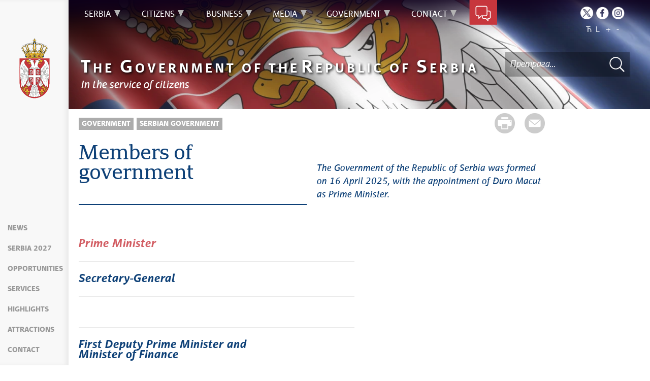

--- FILE ---
content_type: text/html; charset=UTF-8
request_url: https://www.srbija.gov.rs/sastav/en/10/members-of-government.php
body_size: 14971
content:
<!DOCTYPE html>
<html lang="en">
<head>
    <title>Members of government</title>
    <meta name="keywords" content=""/>
    <meta name="description" content="The Government of the Republic of Serbia was formed on 16 April 2025, with the appointment of Đuro Macut as Prime Minister."/>
    <meta name="author" content="https://srbija.gov.rs"/>

    <meta name="robots" content="index,follow"/>
    <meta charset="UTF-8"/>
    <meta name="viewport" content="width=device-width, initial-scale=1.0">
    <meta property="og:title" content="Members of government"/>
    <meta property="og:type" content="website"/>
    <meta property="og:url" content="https://srbija.gov.rs"/>
    <meta property="og:image" content="https://www.srbija.gov.rs/img/facebook-logo.png"/>
    <meta property="og:site_name" content=""/>

    <meta property="og:description" content="The Government of the Republic of Serbia was formed on 16 April 2025, with the appointment of Đuro Macut as Prime Minister."/>
    <link rel="stylesheet" href="/css/minified.685d51d01a145.css">
        <script src="/js/vendor/jquery-1.12.0.min.js"></script>
    <script src="/js/jquery-ui.min.js"></script>
</head>

<body>
            <input type="hidden" value="cNHU718OBWint4BFCQqpi5xa/Cm26g+zU15HhSf/POA=" class="hash  " />
    <!-- Google tag (gtag.js) -->
<script async src="https://www.googletagmanager.com/gtag/js?id=G-DS2Y0PST09"></script>
<script>
    window.dataLayer = window.dataLayer || [];
    function gtag(){dataLayer.push(arguments);}
    gtag('js', new Date());

    gtag('config', 'G-DS2Y0PST09');
</script>
        <div class="page pagelang-en">
        <script type="text/javascript">
            window.i18n = {
                global: {
                    close: 'Close',
                    archive: 'Archive',
                    next: 'Next',
                    prev: 'Previous',
                    more: 'Learn more',
                    lang: 'en',
                    siteLang: 'en',
                    pagination: {
                        previous: 'Previous page',
                        next: 'Next page'
                    }
                },
                contact: {
                    recaptchaKey: '6LdhmmQUAAAAAGUzvLYsbhlFPtk1UFj88xZrs0Em',
                    name: 'First name',
                    lastName: 'Last name',
                    email: 'Email',
                    subject: 'Subject',
                    message: 'Message must be longer than 20 letters',
                    formatName: 'Invalid format for first name',
                    formatLastName: 'Invalid format for last name',
                    infoMessage: 'Please fill in mandatory fields:',
                },
                faqSearch: {
                    more: 'More search results',
                    inpageTitle: 'Quick results:',
                    rating: {
                        active: 'Rate this answer',
                        inactive: 'Thank you, we are improving the content.'
                    },
                    validation: {
                        minTermLength: 'Please enter search term at least 3 characters long'
                    }
                },
                print: {
                    header_owner: 'Serbian Government Website',
                    printable: 'Printable version of the page',
                },
            };
            window.cse = {
                cx: '008707469177327387367:03qe8bfni0y',
                key: 'AIzaSyC3WNr9tjcD2eA8PLjf2nNqyVofT0iGshY',
                lang: 'lang_en'
            }
            window.focusContext = '';



            var showSearchResultsInPage = false;
            if(window.location.pathname != "/") {
                showSearchResultsInPage = true;
            }

        </script>
        <header class="main-header bg-primary header-background">
            <div class="container-fluid">
                <div class="row">
                    <div class="fixed-menu">
    <div class="visible-xs visible-sm text-center">
        <button id="trigger-overlay" type="button" class="hamburger-icon"><span class="indent-text">Menu</span></button>
    </div>
    <a href="/" class="logo" title="Home Page" tabindex="500">
        <img src="/img/logo_60x120-2.webp" alt="Republic of Serbia Government" class="img-responsive logo-small">
    </a>
    <ul class="list-group fixed-menu-links">
        <li class="list-group-item"><a href="/#vesti" tabindex="510" title="News">News</a></li>
        <li class="list-group-item"><a href="/#serbia2027" tabindex="519" title="Serbia 2027">Serbia 2027</a></li>
        <li class="list-group-item"><a href="/#prilike" tabindex="520" title="Opportunities">Opportunities</a></li>
        <li class="list-group-item"><a href="/#servisi" tabindex="530" title="Services">Services</a></li>
                <li class="list-group-item"><a href="/#izdvajamo" tabindex="550" title="Highlights">Highlights</a></li>
        <li class="list-group-item"><a href="/#atrakcije" tabindex="560" title="Attractions">Attractions</a></li>
        <li class="list-group-item"><a href="/#kontakt" tabindex="570" title="Contact">Contact</a></li>
    </ul>
</div>                </div>
            </div>
            <div class="bottom-header">
                <div class="container-fluid">
                    <div class="row">
                        <div class="col-md-12 col-sm-offset-0 col-sm-12 col-xs-offset-0 col-xs-12">
                            <div class="row ">
                                <div class="main-navigation-wrapper">
    <nav class="main-navigation">
       <ul class="list-inline hidden-sm hidden-xs">
            <li class="menu-item"><a href="#" tabindex="1" class="main-nav-links"><span>Serbia</span></a>
            <div class="col-md-12 sub-menu bg-primary" style="display: none;">
                <div class="container-fluid">
                                            <div class="left-menu-col">
                            <div class="sub-menu-article">
                                <img src="/extimages/en/251/911/main_webp_auto_generated_meni_srbija.webp" alt="" title="" class="img-responsive">
                            </div>
                        </div>
                    
                    <div class="menu-wrapper" style="width:83%" >
                                                    <div class="menu-column" style="width:100%; ">
                                                                <h3 data-image-id="">Get to know Serbia</h3>
                                <ul style="width: 100%">
                                                                        <li class="">
                                        <a href="/tekst/en/5/about-serbia.php" tabindex="3"
                                            >About Serbia</a>
                                    </li>
                                                                        <li class="">
                                        <a href="/tekst/en/130143/potentials-of-serbia.php" tabindex="4"
                                            >Potentials of Serbia</a>
                                    </li>
                                                                        <li class="">
                                        <a href="/tekst/en/130144/constitution-of-serbia.php" tabindex="5"
                                            >Constitution of Serbia</a>
                                    </li>
                                                                        <li class="">
                                        <a href="/znameniti_srbi/en/130122" tabindex="6"
                                            >Illustrious Serbs</a>
                                    </li>
                                                                    </ul>
                            </div>
                                                </div>
                </div>
            </div>
        </li>
                <li class="menu-item"><a href="#" tabindex="51" class="main-nav-links"><span>Citizens</span></a>
            <div class="col-md-12 sub-menu bg-primary" style="display: none;">
                <div class="container-fluid">
                                            <div class="left-menu-col">
                            <div class="sub-menu-article">
                                <img src="/extimages/en/251/914/main_webp_auto_generated_meni_gradjani.webp" alt="" title="" class="img-responsive">
                            </div>
                        </div>
                    
                    <div class="menu-wrapper" style="width:83%" >
                                                    <div class="menu-column" style="width:20%; ">
                                                                <h3 data-image-id="">Education</h3>
                                <ul style="width: 100%">
                                                                        <li class="">
                                        <a href="/tekst/en/129717/preschool-education-.php" tabindex="53"
                                            >Preschool education </a>
                                    </li>
                                                                        <li class="">
                                        <a href="/tekst/en/129719/primary-education.php" tabindex="54"
                                            >Primary education</a>
                                    </li>
                                                                        <li class="">
                                        <a href="/tekst/en/129769/secondary-education.php" tabindex="55"
                                            >Secondary education</a>
                                    </li>
                                                                        <li class="">
                                        <a href="/tekst/en/129775/higher-education.php" tabindex="56"
                                            >Higher education</a>
                                    </li>
                                                                        <li class="">
                                        <a href="/tekst/en/129780/dual-education.php" tabindex="57"
                                            >Dual education</a>
                                    </li>
                                                                    </ul>
                            </div>
                                                        <div class="menu-column" style="width:20%; ">
                                                                <h3 data-image-id="">Culture and science</h3>
                                <ul style="width: 100%">
                                                                        <li class="">
                                        <a href="/ustanove_kulture/en/129803" tabindex="59"
                                            >Cultural institutions</a>
                                    </li>
                                                                        <li class="">
                                        <a href="/tekst/en/129805/language-and-script-.php" tabindex="60"
                                            >Language and script   </a>
                                    </li>
                                                                        <li class="">
                                        <a href="/tekst/en/129785/scientific-research.php" tabindex="61"
                                            >Scientific research</a>
                                    </li>
                                                                        <li class="">
                                        <a href="/tekst/en/129792/projects-and-innovations.php" tabindex="62"
                                            >Projects and innovations</a>
                                    </li>
                                                                        <li class="">
                                        <a href="/tekst/en/129795/intellectual-property-rights.php" tabindex="63"
                                            >Intellectual property rights</a>
                                    </li>
                                                                    </ul>
                            </div>
                                                        <div class="menu-column" style="width:20%; ">
                                                                <h3 data-image-id="">Health services</h3>
                                <ul style="width: 100%">
                                                                        <li class="">
                                        <a href="/tekst/en/129901/healthcare-facilities-.php" tabindex="65"
                                            >Healthcare facilities </a>
                                    </li>
                                                                        <li class="">
                                        <a href="/tekst/en/129905/health-insurance.php" tabindex="66"
                                            >Health insurance</a>
                                    </li>
                                                                        <li class="">
                                        <a href="/tekst/en/129908/health-protection-abroad.php" tabindex="67"
                                            >Health protection abroad</a>
                                    </li>
                                                                        <li class="">
                                        <a href="/tekst/en/218490/support-for-persons-living-with-rare-diseases.php" tabindex="68"
                                            >Support for persons living with rare diseases</a>
                                    </li>
                                                                    </ul>
                            </div>
                                                        <div class="menu-column" style="width:20%; ">
                                                                <h3 data-image-id="">Pension and disability insurance</h3>
                                <ul style="width: 100%">
                                                                        <li class="">
                                        <a href="/tekst/en/129934/pension-insurance.php" tabindex="70"
                                            >Pension insurance</a>
                                    </li>
                                                                        <li class="">
                                        <a href="/tekst/en/129940/social-benefits.php" tabindex="71"
                                            >Social benefits</a>
                                    </li>
                                                                        <li class="">
                                        <a href="/tekst/en/129944/family-law.php" tabindex="72"
                                            >Family law</a>
                                    </li>
                                                                        <li class="">
                                        <a href="/tekst/en/129950/persons-with-disabilities.php" tabindex="73"
                                            >Persons with disabilities</a>
                                    </li>
                                                                    </ul>
                            </div>
                                                        <div class="menu-column" style="width:20%; ">
                                                                <h3 data-image-id="">Digitalisation</h3>
                                <ul style="width: 33.333333333333%">
                                                                        <li class="">
                                        <a href="/tekst/en/129986/education-and-promotion.php" tabindex="75"
                                            >Education and promotion</a>
                                    </li>
                                                                        <li class="">
                                        <a href="/tekst/en/129990/child-safety-on-the-internet.php" tabindex="76"
                                            >Child safety on the internet</a>
                                    </li>
                                                                        <li class="">
                                        <a href="/tekst/en/129957/trust-services.php" tabindex="77"
                                            >Trust services</a>
                                    </li>
                                                                        <li class="">
                                        <a href="/tekst/en/129911/eprescription.php" tabindex="78"
                                            >ePrescription</a>
                                    </li>
                                                                        <li class="">
                                        <a href="/tekst/en/129961/etaxes.php" tabindex="79"
                                            >eTaxes</a>
                                    </li>
                                                                        <li class="">
                                        <a href="/tekst/en/129967/ecommerce.php" tabindex="80"
                                            >eCommerce</a>
                                    </li>
                                    
                                </ul>
                                <ul style='width: 33.333333333333%'>
                                                                        <li class="">
                                        <a href="/tekst/en/129970/ebaby.php" tabindex="81"
                                            >eBaby</a>
                                    </li>
                                                                        <li class="">
                                        <a href="/tekst/en/129975/digitisation-of-cultural-heritage.php" tabindex="82"
                                            >Digitisation of cultural heritage</a>
                                    </li>
                                                                        <li class="">
                                        <a href="/tekst/en/129983/digital-farm.php" tabindex="83"
                                            >Digital Farm</a>
                                    </li>
                                                                        <li class="">
                                        <a href="/tekst/en/137330/esdnevnik.php" tabindex="84"
                                            >esDnevnik</a>
                                    </li>
                                                                        <li class="">
                                        <a href="/tekst/en/137375/government-council-for-innovative-entrepreneurship-and-it.php" tabindex="85"
                                            >Government Council for Innovative Entrepreneurship and IT</a>
                                    </li>
                                                                        <li class="">
                                        <a href="/tekst/en/137675/address-register-update.php" tabindex="86"
                                            >Address register update</a>
                                    </li>
                                    
                                </ul>
                                <ul style='width: 33.333333333333%'>
                                                                        <li class="">
                                        <a href="/tekst/en/149169/strategy-for-the-development-of-artificial-intelligence-in-the-republic-of-serbia.php" tabindex="87"
                                            >Strategy for the Development of Artificial Intelligence in the Republic of Serbia</a>
                                    </li>
                                                                    </ul>
                            </div>
                                                </div>
                </div>
            </div>
        </li>
                <li class="menu-item"><a href="#" tabindex="101" class="main-nav-links"><span>Business</span></a>
            <div class="col-md-12 sub-menu bg-primary" style="display: none;">
                <div class="container-fluid">
                                            <div class="left-menu-col">
                            <div class="sub-menu-article">
                                <img src="/extimages/en/251/917/main_webp_auto_generated_meni_posao.webp" alt="" title="" class="img-responsive">
                            </div>
                        </div>
                    
                    <div class="menu-wrapper" style="width:83%" >
                                                    <div class="menu-column" style="width:25%; ">
                                                                <h3 data-image-id="">Employment</h3>
                                <ul style="width: 100%">
                                                                        <li class="">
                                        <a href="/tekst/en/130000/job-opportunities.php" tabindex="103"
                                            >Job opportunities</a>
                                    </li>
                                                                        <li class="">
                                        <a href="/tekst/en/130004/programmes-of-additional-education-.php" tabindex="104"
                                            >Programmes of additional education </a>
                                    </li>
                                                                        <li class="">
                                        <a href="/tekst/en/130007/it-retraining-.php" tabindex="105"
                                            >IT retraining </a>
                                    </li>
                                                                        <li class="">
                                        <a href="/tekst/en/130016/employment-and-work-engagement-programmes-.php" tabindex="106"
                                            >Employment and work engagement programmes </a>
                                    </li>
                                                                        <li class="">
                                        <a href="/tekst/en/130019/labour-law-and-other-laws-regulating-employment.php" tabindex="107"
                                            >Labour Law and other laws regulating employment</a>
                                    </li>
                                                                    </ul>
                            </div>
                                                        <div class="menu-column" style="width:25%; ">
                                                                <h3 data-image-id="">Economy</h3>
                                <ul style="width: 100%">
                                                                        <li class="">
                                        <a href="/tekst/en/130039/sole-proprietors-and-companies.php" tabindex="109"
                                            >Sole proprietors and companies</a>
                                    </li>
                                                                        <li class="">
                                        <a href="/tekst/en/130044/financial-support-for-businesses.php" tabindex="110"
                                            >Financial support for businesses</a>
                                    </li>
                                                                        <li class="">
                                        <a href="/tekst/en/130047/export.php" tabindex="111"
                                            >Export</a>
                                    </li>
                                                                        <li class="">
                                        <a href="/tekst/en/130052/nonfinancial-support-to-entrepreneurs-.php" tabindex="112"
                                            >Nonfinancial support to entrepreneurs </a>
                                    </li>
                                                                        <li class="">
                                        <a href="/tekst/en/130065/customs-tariff-.php" tabindex="113"
                                            >Customs tariff </a>
                                    </li>
                                                                        <li class="">
                                        <a href="/tekst/en/130071/international-agreements-.php" tabindex="114"
                                            >International agreements </a>
                                    </li>
                                                                    </ul>
                            </div>
                                                        <div class="menu-column" style="width:25%; ">
                                                                <h3 data-image-id="">Investments</h3>
                                <ul style="width: 100%">
                                                                        <li class="">
                                        <a href="/tekst/en/130021/development-projects-.php" tabindex="116"
                                            >Development projects </a>
                                    </li>
                                                                        <li class="">
                                        <a href="/tekst/en/130024/benefits-for-investors-.php" tabindex="117"
                                            >Benefits for investors </a>
                                    </li>
                                                                        <li class="">
                                        <a href="/tekst/en/130033/infrastructure.php" tabindex="118"
                                            >Infrastructure</a>
                                    </li>
                                                                        <li class="">
                                        <a href="/tekst/en/130037/free-zones-.php" tabindex="119"
                                            >Free zones </a>
                                    </li>
                                                                    </ul>
                            </div>
                                                        <div class="menu-column" style="width:25%; ">
                                                                <h3 data-image-id="">Taxes</h3>
                                <ul style="width: 100%">
                                                                        <li class="">
                                        <a href="/tekst/en/130076/tax-system-.php" tabindex="121"
                                            >Tax system </a>
                                    </li>
                                                                        <li class="">
                                        <a href="/tekst/en/130080/income-tax-.php" tabindex="122"
                                            >Income tax </a>
                                    </li>
                                                                        <li class="">
                                        <a href="/tekst/en/130083/corporate-profit-tax.php" tabindex="123"
                                            >Corporate profit tax</a>
                                    </li>
                                                                        <li class="">
                                        <a href="/tekst/en/130087/international-tax-agreements.php" tabindex="124"
                                            >International tax agreements</a>
                                    </li>
                                                                    </ul>
                            </div>
                                                </div>
                </div>
            </div>
        </li>
                <li class="menu-item"><a href="#" tabindex="151" class="main-nav-links"><span>Media</span></a>
            <div class="col-md-12 sub-menu bg-primary" style="display: none;">
                <div class="container-fluid">
                                            <div class="left-menu-col">
                            <div class="sub-menu-article">
                                <img src="/extimages/en/251/920/main_webp_auto_generated_meni_mediji.webp" alt="" title="" class="img-responsive">
                            </div>
                        </div>
                    
                    <div class="menu-wrapper" style="width:83%" >
                                                    <div class="menu-column" style="width:50%; ">
                                                                <h3 data-image-id="">News</h3>
                                <ul style="width: 33.333333333333%">
                                                                        <li class="">
                                        <a href="/vesti/en/156/government.php" tabindex="153"
                                            >Government</a>
                                    </li>
                                                                        <li class="">
                                        <a href="/sekcija/en/165/prime-ministers-activities.php" tabindex="154"
                                            >Prime Minister's activities</a>
                                    </li>
                                                                        <li class="">
                                        <a href="/sekcija/en/16052/deputy-prime-ministers-activities.php" tabindex="155"
                                            >Deputy Prime Ministers' activities</a>
                                    </li>
                                                                        <li class="">
                                        <a href="/sekcija/en/163/government-activities.php" tabindex="156"
                                            >Government activities</a>
                                    </li>
                                                                        <li class="">
                                        <a href="/sekcija/en/160/kosovo-and-metohija.php" tabindex="157"
                                            >Kosovo and Metohija</a>
                                    </li>
                                                                        <li class="">
                                        <a href="/sekcija/en/157/politics.php" tabindex="158"
                                            >Politics</a>
                                    </li>
                                    
                                </ul>
                                <ul style='width: 33.333333333333%'>
                                                                        <li class="">
                                        <a href="/sekcija/en/162/economy.php" tabindex="159"
                                            >Economy</a>
                                    </li>
                                                                        <li class="">
                                        <a href="/sekcija/en/161/news-conferences.php" tabindex="160"
                                            >News conferences</a>
                                    </li>
                                                                        <li class="">
                                        <a href="/sekcija/en/164/stop-corruption.php" tabindex="161"
                                            >Stop corruption</a>
                                    </li>
                                                                        <li class="">
                                        <a href="/sekcija/en/168/culture-and-religion.php" tabindex="162"
                                            >Culture and religion</a>
                                    </li>
                                                                        <li class="">
                                        <a href="/sekcija/en/1374/sports.php" tabindex="163"
                                            >Sports</a>
                                    </li>
                                                                        <li class="">
                                        <a href="/sekcija/en/166/interviews.php" tabindex="164"
                                            >Interviews</a>
                                    </li>
                                    
                                </ul>
                                <ul style='width: 33.333333333333%'>
                                                                        <li class="">
                                        <a href="/linkovi/en/1474" tabindex="165"
                                            >Links</a>
                                    </li>
                                                                        <li class="">
                                        <a href="/izdvojeno/en/504" tabindex="166"
                                            >Specials</a>
                                    </li>
                                                                        <li class="">
                                        <a href="/sekcija/en/151926/covid-19-archive.php" tabindex="167"
                                            >COVID-19 - archive</a>
                                    </li>
                                                                    </ul>
                            </div>
                                                        <div class="menu-column" style="width:50%; ">
                                                                <h3 data-image-id="">Press service</h3>
                                <ul style="width: 100%">
                                                                        <li class="">
                                        <a href="/tekst/en/131461/news-conferences.php" tabindex="169"
                                            >News conferences</a>
                                    </li>
                                                                        <li class="">
                                        <a href="/dogadjaji/en/1608" tabindex="170"
                                            >Upcoming events and notifications</a>
                                    </li>
                                                                        <li class="">
                                        <a href="/sekcija/en/158/statements-of-government.php" tabindex="171"
                                            >Statements of government</a>
                                    </li>
                                                                        <li class="">
                                        <a href="/sekcija/en/159/statements-of-ministries.php" tabindex="172"
                                            >Statements of ministries</a>
                                    </li>
                                                                    </ul>
                            </div>
                                                </div>
                </div>
            </div>
        </li>
                <li class="menu-item"><a href="#" tabindex="201" class="main-nav-links"><span>Government</span></a>
            <div class="col-md-12 sub-menu bg-primary" style="display: none;">
                <div class="container-fluid">
                                            <div class="left-menu-col">
                            <div class="sub-menu-article">
                                <img src="/extimages/en/251/923/main_webp_auto_generated_meni_vlada.webp" alt="" title="" class="img-responsive">
                            </div>
                        </div>
                    
                    <div class="menu-wrapper" style="width:83%" >
                                                    <div class="menu-column" style="width:100%; ">
                                                                <h3 data-image-id="">Serbian Government</h3>
                                <ul style="width: 100%">
                                                                        <li class="active-link">
                                        <a href="/sastav/en/10/members-of-government.php" tabindex="203"
                                            >Members of government</a>
                                    </li>
                                                                        <li class="">
                                        <a href="/tekst/en/130345/keynote-address-.php" tabindex="204"
                                            >Keynote address </a>
                                    </li>
                                                                        <li class="">
                                        <a href="/tekst/en/130348/european-integration.php" tabindex="205"
                                            >European integration</a>
                                    </li>
                                                                        <li class="">
                                        <a href="/tekst/en/130349/government-websites-archive.php" tabindex="206"
                                            >Government websites archive</a>
                                    </li>
                                                                        <li class="">
                                        <a href="/template/en/2438/keynotes-archive.php" tabindex="207"
                                            >Keynotes archive</a>
                                    </li>
                                                                        <li class="">
                                        <a href="/izdvajamo/en/129714" tabindex="208"
                                            >Highlights</a>
                                    </li>
                                                                    </ul>
                            </div>
                                                </div>
                </div>
            </div>
        </li>
                <li class="menu-item"><a href="#" tabindex="251" class="main-nav-links"><span>Contact</span></a>
            <div class="col-md-12 sub-menu bg-primary" style="display: none;">
                <div class="container-fluid">
                                            <div class="left-menu-col">
                            <div class="sub-menu-article">
                                <img src="/extimages/en/251/926/main_webp_auto_generated_meni_kontakt.webp" alt="" title="" class="img-responsive">
                            </div>
                        </div>
                    
                    <div class="menu-wrapper" style="width:83%" >
                                                    <div class="menu-column" style="width:100%; ">
                                                                <h3 data-image-id="">Keep in touch</h3>
                                <ul style="width: 100%">
                                                                        <li class="">
                                        <a href="/tekst/en/34128/serbian-government-directory.php" tabindex="253"
                                            >Serbian government directory</a>
                                    </li>
                                                                        <li class="">
                                        <a href="/kontakt/en/105" tabindex="254"
                                            >Contact form</a>
                                    </li>
                                                                    </ul>
                            </div>
                                                </div>
                </div>
            </div>
        </li>
        </ul>

<div class="menu-item contact-info"><a href="#" tabindex="300" title="Contact form"><span class="indent-text">Contact form</span></a>
    <div class=" sub-menu-form bg-primary" >
         <span class="close-form">Back</span>
        <div class="col-md-4">
            <!--<img src="../../img/communicate.png" class="pull-left"/>-->
                       <div class="big-title">
                <h1 class="white-border white-text">Keep<span class="white-text">in touch</span></h1>
            </div>
                            <div class="italic-text white-text">
                <p>Whether you have a question, comment, suggestion or any problem in the purview of the government, send us your message and we will try to respond as soon as possible. If your problem is not in our purview, we will forward your message to the relevant institution.</p>                </div>
            
        </div>
        <div class="col-md-8">
        
<form method="POST" action="?" class="form row" id="contactForm-696fef545946d" name="contactForm">
    <div class="form-group col-md-5">
        <input type="hidden" name="CSRFToken" value="a8c8dc1eae1c265c87bf58f14ad260e5a221fda6">
        <input type="text" name="contact_form_first_name" tabindex="301" class="input-text half contact_form_first_name" placeholder="First name*" title="First name" />
        <input type="text" name="contact_form_last_name" tabindex="302" class="input-text half" placeholder="Last name*" title="Last name" />
        <input type="text" name="contact_form_email" tabindex="303" class="input-text" placeholder="Email*" title="Email" />
        <input type="text" name="contact_form_subject_nr" tabindex="304" class="input-text" placeholder="Case number" title="Case number" />
        <p class="italic-text white-text search-white">(If you have already contacted us regarding the same matter, please enter your case number)</p>
        <div class="recaptcha" id="reid-696fef545946d" tabindex="305" ></div>
    </div>
    <div class="form-group col-md-7">
        <input type="text" name="contact_form_subject" tabindex="306" class="input-text" placeholder="Subject*" title="Subject" >
        <textarea class="textarea" maxlength="1000" name="contact_form_message" tabindex="307" placeholder="Message*" title="Message" ></textarea>
        <button class="red-btn submit-form" onclick="sendMail(event, this);" tabindex="308" title=" Click to send a message">
            Click to send a message        </button>
        <div class="btn-loader" id="loader-696fef545946d"></div>
    </div>
    <div class="clearfix"></div>
    <input type="hidden" name="submitted" value="1" />
</form>

        </div>
    </div>
</div>    </nav>

    <div class="header-links text-center">
        <ul class="list-inline social-links">
                            <li class="twitter"><a title="Twitter" href="https://twitter.com/SerbianGov" target="_blank" tabindex="400" > <span class="indent-text">Twitter</span></a></li>
                                        <li class="facebook"><a title="Facebook" href="https://www.facebook.com/VladaRSrbije/" target="_blank" tabindex="410" > <span class="indent-text">Facebook</span></a></li>
                                        <li class="instagram"><a title="Instagram" href="https://www.instagram.com/vlada.republike.srbije/" target="_blank" tabindex="400" > <span class="indent-text">Instagram</span></a></li>
                                </ul>
        <ul class="list-inline language-links">
            <li class="language-item"><a href="#" data-lang="cr" title="Ћирилица" tabindex="410">Ћ</a></li><li class="language-item"><a href="#" data-lang="sr" title="Latinica" tabindex="420">L</a></li>            <li class="zoom-link"><a href="#" id="zoom" title="Increase font size" tabindex="440">+</a></li>
            <li class="zoom-link"><a href="#" id="unzoom" title="Decrease font size" tabindex="450">-</a></li>
        </ul>
    </div>
    <div class="clearfix"></div>
</div>                            </div>
                        </div>
                    </div>
                </div>

                <div class="menu-overlay"></div>
                <div id="mobileNav" class="mobile-overlay mobile-overlay-slidedown visible-sm visible-xs">
                    <button type="button" class="hamburger-icon mobile-overlay-close"><span class="indent-text">Menu</span></button>
<div class="header-links text-center">
    <ul class="list-inline social-links">
                    <li class="twitter"><a
                        href="https://twitter.com/SerbianGov"
                        target="_blank" title="Twitter">
                    <span class="indent-text">Twitter</span>
                </a>
            </li>
                            <li class="instagram"><a
                        href="https://www.instagram.com/vlada.republike.srbije/"
                        target="_blank" title="Instagram">
                    <span class="indent-text">Instagram</span>
                </a>
            </li>
                            <li class="facebook"><a
                        href="https://www.facebook.com/VladaRSrbije/"
                        target="_blank" title="Facebook">
                    <span class="indent-text">Facebook</span>
                </a>
            </li>
                    </ul>
    <ul class="list-inline language-links">
        <li class="language-item"><a href="#" data-lang="cr" title="Ћирилица" tabindex="410">Ћ</a></li><li class="language-item"><a href="#" data-lang="sr" title="Latinica" tabindex="420">L</a></li> 
    </ul>
</div>
<div class="mobile-overlay-content">
     <ul class="list-inline hidden-sm hidden-xs">
            <li class="menu-item"><a href="#" tabindex="1" class="main-nav-links"><span>Serbia</span></a>
            <div class="col-md-12 sub-menu bg-primary" style="display: none;">
                <div class="container-fluid">
                    
                    <div class="menu-wrapper" style="width:100%" >
                                                    <div class="menu-column" style="width:100%; ">
                                                                <h3 data-image-id="">Get to know Serbia</h3>
                                <ul style="width: 100%">
                                                                        <li class="">
                                        <a href="/tekst/en/5/about-serbia.php" tabindex="3"
                                            >About Serbia</a>
                                    </li>
                                                                        <li class="">
                                        <a href="/tekst/en/130143/potentials-of-serbia.php" tabindex="4"
                                            >Potentials of Serbia</a>
                                    </li>
                                                                        <li class="">
                                        <a href="/tekst/en/130144/constitution-of-serbia.php" tabindex="5"
                                            >Constitution of Serbia</a>
                                    </li>
                                                                        <li class="">
                                        <a href="/znameniti_srbi/en/130122" tabindex="6"
                                            >Illustrious Serbs</a>
                                    </li>
                                                                    </ul>
                            </div>
                                                </div>
                </div>
            </div>
        </li>
                <li class="menu-item"><a href="#" tabindex="51" class="main-nav-links"><span>Citizens</span></a>
            <div class="col-md-12 sub-menu bg-primary" style="display: none;">
                <div class="container-fluid">
                    
                    <div class="menu-wrapper" style="width:100%" >
                                                    <div class="menu-column" style="width:20%; ">
                                                                <h3 data-image-id="">Education</h3>
                                <ul style="width: 100%">
                                                                        <li class="">
                                        <a href="/tekst/en/129717/preschool-education-.php" tabindex="53"
                                            >Preschool education </a>
                                    </li>
                                                                        <li class="">
                                        <a href="/tekst/en/129719/primary-education.php" tabindex="54"
                                            >Primary education</a>
                                    </li>
                                                                        <li class="">
                                        <a href="/tekst/en/129769/secondary-education.php" tabindex="55"
                                            >Secondary education</a>
                                    </li>
                                                                        <li class="">
                                        <a href="/tekst/en/129775/higher-education.php" tabindex="56"
                                            >Higher education</a>
                                    </li>
                                                                        <li class="">
                                        <a href="/tekst/en/129780/dual-education.php" tabindex="57"
                                            >Dual education</a>
                                    </li>
                                                                    </ul>
                            </div>
                                                        <div class="menu-column" style="width:20%; ">
                                                                <h3 data-image-id="">Culture and science</h3>
                                <ul style="width: 100%">
                                                                        <li class="">
                                        <a href="/ustanove_kulture/en/129803" tabindex="59"
                                            >Cultural institutions</a>
                                    </li>
                                                                        <li class="">
                                        <a href="/tekst/en/129805/language-and-script-.php" tabindex="60"
                                            >Language and script   </a>
                                    </li>
                                                                        <li class="">
                                        <a href="/tekst/en/129785/scientific-research.php" tabindex="61"
                                            >Scientific research</a>
                                    </li>
                                                                        <li class="">
                                        <a href="/tekst/en/129792/projects-and-innovations.php" tabindex="62"
                                            >Projects and innovations</a>
                                    </li>
                                                                        <li class="">
                                        <a href="/tekst/en/129795/intellectual-property-rights.php" tabindex="63"
                                            >Intellectual property rights</a>
                                    </li>
                                                                    </ul>
                            </div>
                                                        <div class="menu-column" style="width:20%; ">
                                                                <h3 data-image-id="">Health services</h3>
                                <ul style="width: 100%">
                                                                        <li class="">
                                        <a href="/tekst/en/129901/healthcare-facilities-.php" tabindex="65"
                                            >Healthcare facilities </a>
                                    </li>
                                                                        <li class="">
                                        <a href="/tekst/en/129905/health-insurance.php" tabindex="66"
                                            >Health insurance</a>
                                    </li>
                                                                        <li class="">
                                        <a href="/tekst/en/129908/health-protection-abroad.php" tabindex="67"
                                            >Health protection abroad</a>
                                    </li>
                                                                        <li class="">
                                        <a href="/tekst/en/218490/support-for-persons-living-with-rare-diseases.php" tabindex="68"
                                            >Support for persons living with rare diseases</a>
                                    </li>
                                                                    </ul>
                            </div>
                                                        <div class="menu-column" style="width:20%; ">
                                                                <h3 data-image-id="">Pension and disability insurance</h3>
                                <ul style="width: 100%">
                                                                        <li class="">
                                        <a href="/tekst/en/129934/pension-insurance.php" tabindex="70"
                                            >Pension insurance</a>
                                    </li>
                                                                        <li class="">
                                        <a href="/tekst/en/129940/social-benefits.php" tabindex="71"
                                            >Social benefits</a>
                                    </li>
                                                                        <li class="">
                                        <a href="/tekst/en/129944/family-law.php" tabindex="72"
                                            >Family law</a>
                                    </li>
                                                                        <li class="">
                                        <a href="/tekst/en/129950/persons-with-disabilities.php" tabindex="73"
                                            >Persons with disabilities</a>
                                    </li>
                                                                    </ul>
                            </div>
                                                        <div class="menu-column" style="width:20%; ">
                                                                <h3 data-image-id="">Digitalisation</h3>
                                <ul style="width: 33.333333333333%">
                                                                        <li class="">
                                        <a href="/tekst/en/129986/education-and-promotion.php" tabindex="75"
                                            >Education and promotion</a>
                                    </li>
                                                                        <li class="">
                                        <a href="/tekst/en/129990/child-safety-on-the-internet.php" tabindex="76"
                                            >Child safety on the internet</a>
                                    </li>
                                                                        <li class="">
                                        <a href="/tekst/en/129957/trust-services.php" tabindex="77"
                                            >Trust services</a>
                                    </li>
                                                                        <li class="">
                                        <a href="/tekst/en/129911/eprescription.php" tabindex="78"
                                            >ePrescription</a>
                                    </li>
                                                                        <li class="">
                                        <a href="/tekst/en/129961/etaxes.php" tabindex="79"
                                            >eTaxes</a>
                                    </li>
                                                                        <li class="">
                                        <a href="/tekst/en/129967/ecommerce.php" tabindex="80"
                                            >eCommerce</a>
                                    </li>
                                    
                                </ul>
                                <ul style='width: 33.333333333333%'>
                                                                        <li class="">
                                        <a href="/tekst/en/129970/ebaby.php" tabindex="81"
                                            >eBaby</a>
                                    </li>
                                                                        <li class="">
                                        <a href="/tekst/en/129975/digitisation-of-cultural-heritage.php" tabindex="82"
                                            >Digitisation of cultural heritage</a>
                                    </li>
                                                                        <li class="">
                                        <a href="/tekst/en/129983/digital-farm.php" tabindex="83"
                                            >Digital Farm</a>
                                    </li>
                                                                        <li class="">
                                        <a href="/tekst/en/137330/esdnevnik.php" tabindex="84"
                                            >esDnevnik</a>
                                    </li>
                                                                        <li class="">
                                        <a href="/tekst/en/137375/government-council-for-innovative-entrepreneurship-and-it.php" tabindex="85"
                                            >Government Council for Innovative Entrepreneurship and IT</a>
                                    </li>
                                                                        <li class="">
                                        <a href="/tekst/en/137675/address-register-update.php" tabindex="86"
                                            >Address register update</a>
                                    </li>
                                    
                                </ul>
                                <ul style='width: 33.333333333333%'>
                                                                        <li class="">
                                        <a href="/tekst/en/149169/strategy-for-the-development-of-artificial-intelligence-in-the-republic-of-serbia.php" tabindex="87"
                                            >Strategy for the Development of Artificial Intelligence in the Republic of Serbia</a>
                                    </li>
                                                                    </ul>
                            </div>
                                                </div>
                </div>
            </div>
        </li>
                <li class="menu-item"><a href="#" tabindex="101" class="main-nav-links"><span>Business</span></a>
            <div class="col-md-12 sub-menu bg-primary" style="display: none;">
                <div class="container-fluid">
                    
                    <div class="menu-wrapper" style="width:100%" >
                                                    <div class="menu-column" style="width:25%; ">
                                                                <h3 data-image-id="">Employment</h3>
                                <ul style="width: 100%">
                                                                        <li class="">
                                        <a href="/tekst/en/130000/job-opportunities.php" tabindex="103"
                                            >Job opportunities</a>
                                    </li>
                                                                        <li class="">
                                        <a href="/tekst/en/130004/programmes-of-additional-education-.php" tabindex="104"
                                            >Programmes of additional education </a>
                                    </li>
                                                                        <li class="">
                                        <a href="/tekst/en/130007/it-retraining-.php" tabindex="105"
                                            >IT retraining </a>
                                    </li>
                                                                        <li class="">
                                        <a href="/tekst/en/130016/employment-and-work-engagement-programmes-.php" tabindex="106"
                                            >Employment and work engagement programmes </a>
                                    </li>
                                                                        <li class="">
                                        <a href="/tekst/en/130019/labour-law-and-other-laws-regulating-employment.php" tabindex="107"
                                            >Labour Law and other laws regulating employment</a>
                                    </li>
                                                                    </ul>
                            </div>
                                                        <div class="menu-column" style="width:25%; ">
                                                                <h3 data-image-id="">Economy</h3>
                                <ul style="width: 100%">
                                                                        <li class="">
                                        <a href="/tekst/en/130039/sole-proprietors-and-companies.php" tabindex="109"
                                            >Sole proprietors and companies</a>
                                    </li>
                                                                        <li class="">
                                        <a href="/tekst/en/130044/financial-support-for-businesses.php" tabindex="110"
                                            >Financial support for businesses</a>
                                    </li>
                                                                        <li class="">
                                        <a href="/tekst/en/130047/export.php" tabindex="111"
                                            >Export</a>
                                    </li>
                                                                        <li class="">
                                        <a href="/tekst/en/130052/nonfinancial-support-to-entrepreneurs-.php" tabindex="112"
                                            >Nonfinancial support to entrepreneurs </a>
                                    </li>
                                                                        <li class="">
                                        <a href="/tekst/en/130065/customs-tariff-.php" tabindex="113"
                                            >Customs tariff </a>
                                    </li>
                                                                        <li class="">
                                        <a href="/tekst/en/130071/international-agreements-.php" tabindex="114"
                                            >International agreements </a>
                                    </li>
                                                                    </ul>
                            </div>
                                                        <div class="menu-column" style="width:25%; ">
                                                                <h3 data-image-id="">Investments</h3>
                                <ul style="width: 100%">
                                                                        <li class="">
                                        <a href="/tekst/en/130021/development-projects-.php" tabindex="116"
                                            >Development projects </a>
                                    </li>
                                                                        <li class="">
                                        <a href="/tekst/en/130024/benefits-for-investors-.php" tabindex="117"
                                            >Benefits for investors </a>
                                    </li>
                                                                        <li class="">
                                        <a href="/tekst/en/130033/infrastructure.php" tabindex="118"
                                            >Infrastructure</a>
                                    </li>
                                                                        <li class="">
                                        <a href="/tekst/en/130037/free-zones-.php" tabindex="119"
                                            >Free zones </a>
                                    </li>
                                                                    </ul>
                            </div>
                                                        <div class="menu-column" style="width:25%; ">
                                                                <h3 data-image-id="">Taxes</h3>
                                <ul style="width: 100%">
                                                                        <li class="">
                                        <a href="/tekst/en/130076/tax-system-.php" tabindex="121"
                                            >Tax system </a>
                                    </li>
                                                                        <li class="">
                                        <a href="/tekst/en/130080/income-tax-.php" tabindex="122"
                                            >Income tax </a>
                                    </li>
                                                                        <li class="">
                                        <a href="/tekst/en/130083/corporate-profit-tax.php" tabindex="123"
                                            >Corporate profit tax</a>
                                    </li>
                                                                        <li class="">
                                        <a href="/tekst/en/130087/international-tax-agreements.php" tabindex="124"
                                            >International tax agreements</a>
                                    </li>
                                                                    </ul>
                            </div>
                                                </div>
                </div>
            </div>
        </li>
                <li class="menu-item"><a href="#" tabindex="151" class="main-nav-links"><span>Media</span></a>
            <div class="col-md-12 sub-menu bg-primary" style="display: none;">
                <div class="container-fluid">
                    
                    <div class="menu-wrapper" style="width:100%" >
                                                    <div class="menu-column" style="width:50%; ">
                                                                <h3 data-image-id="">News</h3>
                                <ul style="width: 33.333333333333%">
                                                                        <li class="">
                                        <a href="/vesti/en/156/government.php" tabindex="153"
                                            >Government</a>
                                    </li>
                                                                        <li class="">
                                        <a href="/sekcija/en/165/prime-ministers-activities.php" tabindex="154"
                                            >Prime Minister's activities</a>
                                    </li>
                                                                        <li class="">
                                        <a href="/sekcija/en/16052/deputy-prime-ministers-activities.php" tabindex="155"
                                            >Deputy Prime Ministers' activities</a>
                                    </li>
                                                                        <li class="">
                                        <a href="/sekcija/en/163/government-activities.php" tabindex="156"
                                            >Government activities</a>
                                    </li>
                                                                        <li class="">
                                        <a href="/sekcija/en/160/kosovo-and-metohija.php" tabindex="157"
                                            >Kosovo and Metohija</a>
                                    </li>
                                                                        <li class="">
                                        <a href="/sekcija/en/157/politics.php" tabindex="158"
                                            >Politics</a>
                                    </li>
                                    
                                </ul>
                                <ul style='width: 33.333333333333%'>
                                                                        <li class="">
                                        <a href="/sekcija/en/162/economy.php" tabindex="159"
                                            >Economy</a>
                                    </li>
                                                                        <li class="">
                                        <a href="/sekcija/en/161/news-conferences.php" tabindex="160"
                                            >News conferences</a>
                                    </li>
                                                                        <li class="">
                                        <a href="/sekcija/en/164/stop-corruption.php" tabindex="161"
                                            >Stop corruption</a>
                                    </li>
                                                                        <li class="">
                                        <a href="/sekcija/en/168/culture-and-religion.php" tabindex="162"
                                            >Culture and religion</a>
                                    </li>
                                                                        <li class="">
                                        <a href="/sekcija/en/1374/sports.php" tabindex="163"
                                            >Sports</a>
                                    </li>
                                                                        <li class="">
                                        <a href="/sekcija/en/166/interviews.php" tabindex="164"
                                            >Interviews</a>
                                    </li>
                                    
                                </ul>
                                <ul style='width: 33.333333333333%'>
                                                                        <li class="">
                                        <a href="/linkovi/en/1474" tabindex="165"
                                            >Links</a>
                                    </li>
                                                                        <li class="">
                                        <a href="/izdvojeno/en/504" tabindex="166"
                                            >Specials</a>
                                    </li>
                                                                        <li class="">
                                        <a href="/sekcija/en/151926/covid-19-archive.php" tabindex="167"
                                            >COVID-19 - archive</a>
                                    </li>
                                                                    </ul>
                            </div>
                                                        <div class="menu-column" style="width:50%; ">
                                                                <h3 data-image-id="">Press service</h3>
                                <ul style="width: 100%">
                                                                        <li class="">
                                        <a href="/tekst/en/131461/news-conferences.php" tabindex="169"
                                            >News conferences</a>
                                    </li>
                                                                        <li class="">
                                        <a href="/dogadjaji/en/1608" tabindex="170"
                                            >Upcoming events and notifications</a>
                                    </li>
                                                                        <li class="">
                                        <a href="/sekcija/en/158/statements-of-government.php" tabindex="171"
                                            >Statements of government</a>
                                    </li>
                                                                        <li class="">
                                        <a href="/sekcija/en/159/statements-of-ministries.php" tabindex="172"
                                            >Statements of ministries</a>
                                    </li>
                                                                    </ul>
                            </div>
                                                </div>
                </div>
            </div>
        </li>
                <li class="menu-item"><a href="#" tabindex="201" class="main-nav-links"><span>Government</span></a>
            <div class="col-md-12 sub-menu bg-primary" style="display: none;">
                <div class="container-fluid">
                    
                    <div class="menu-wrapper" style="width:100%" >
                                                    <div class="menu-column" style="width:100%; ">
                                                                <h3 data-image-id="">Serbian Government</h3>
                                <ul style="width: 100%">
                                                                        <li class="active-link">
                                        <a href="/sastav/en/10/members-of-government.php" tabindex="203"
                                            >Members of government</a>
                                    </li>
                                                                        <li class="">
                                        <a href="/tekst/en/130345/keynote-address-.php" tabindex="204"
                                            >Keynote address </a>
                                    </li>
                                                                        <li class="">
                                        <a href="/tekst/en/130348/european-integration.php" tabindex="205"
                                            >European integration</a>
                                    </li>
                                                                        <li class="">
                                        <a href="/tekst/en/130349/government-websites-archive.php" tabindex="206"
                                            >Government websites archive</a>
                                    </li>
                                                                        <li class="">
                                        <a href="/template/en/2438/keynotes-archive.php" tabindex="207"
                                            >Keynotes archive</a>
                                    </li>
                                                                        <li class="">
                                        <a href="/izdvajamo/en/129714" tabindex="208"
                                            >Highlights</a>
                                    </li>
                                                                    </ul>
                            </div>
                                                </div>
                </div>
            </div>
        </li>
                <li class="menu-item"><a href="#" tabindex="251" class="main-nav-links"><span>Contact</span></a>
            <div class="col-md-12 sub-menu bg-primary" style="display: none;">
                <div class="container-fluid">
                    
                    <div class="menu-wrapper" style="width:100%" >
                                                    <div class="menu-column" style="width:100%; ">
                                                                <h3 data-image-id="">Keep in touch</h3>
                                <ul style="width: 100%">
                                                                        <li class="">
                                        <a href="/tekst/en/34128/serbian-government-directory.php" tabindex="253"
                                            >Serbian government directory</a>
                                    </li>
                                                                        <li class="">
                                        <a href="/kontakt/en/105" tabindex="254"
                                            >Contact form</a>
                                    </li>
                                                                    </ul>
                            </div>
                                                </div>
                </div>
            </div>
        </li>
        </ul>

<div class="menu-item contact-info"><a href="#" tabindex="300" title="Contact form"><span class="indent-text">Contact form</span></a>
    <div class=" sub-menu-form bg-primary" >
         <span class="close-form">Back</span>
        <div class="col-md-4">
            <!--<img src="../../img/communicate.png" class="pull-left"/>-->
                       <div class="big-title">
                <h1 class="white-border white-text">Keep<span class="white-text">in touch</span></h1>
            </div>
                            <div class="italic-text white-text">
                <p>Whether you have a question, comment, suggestion or any problem in the purview of the government, send us your message and we will try to respond as soon as possible. If your problem is not in our purview, we will forward your message to the relevant institution.</p>                </div>
            
        </div>
        <div class="col-md-8">
        
<form method="POST" action="?" class="form row" id="contactForm-696fef5469531" name="contactForm">
    <div class="form-group col-md-5">
        <input type="hidden" name="CSRFToken" value="a8c8dc1eae1c265c87bf58f14ad260e5a221fda6">
        <input type="text" name="contact_form_first_name" tabindex="301" class="input-text half contact_form_first_name" placeholder="First name*" title="First name" />
        <input type="text" name="contact_form_last_name" tabindex="302" class="input-text half" placeholder="Last name*" title="Last name" />
        <input type="text" name="contact_form_email" tabindex="303" class="input-text" placeholder="Email*" title="Email" />
        <input type="text" name="contact_form_subject_nr" tabindex="304" class="input-text" placeholder="Case number" title="Case number" />
        <p class="italic-text white-text search-white">(If you have already contacted us regarding the same matter, please enter your case number)</p>
        <div class="recaptcha" id="reid-696fef5469531" tabindex="305" ></div>
    </div>
    <div class="form-group col-md-7">
        <input type="text" name="contact_form_subject" tabindex="306" class="input-text" placeholder="Subject*" title="Subject" >
        <textarea class="textarea" maxlength="1000" name="contact_form_message" tabindex="307" placeholder="Message*" title="Message" ></textarea>
        <button class="red-btn submit-form" onclick="sendMail(event, this);" tabindex="308" title=" Click to send a message">
            Click to send a message        </button>
        <div class="btn-loader" id="loader-696fef5469531"></div>
    </div>
    <div class="clearfix"></div>
    <input type="hidden" name="submitted" value="1" />
</form>

        </div>
    </div>
</div></div>                </div>
            </div>
        </header>
        <div class="white-bg">
    <div id="search">
        
<div class="home-bg-over">
    <div class="logo-title">
        <a href="/" tabindex="600">
            <span><b>T</b>he <b>G</b>overnment of the</span>
            <span><b>R</b>epublic of <b>S</b>erbia</span>
                    </a>
        <hr/>
        <span>In the service of citizens</span>
    </div>

    <div class="overlay"></div>
    <div id="dialog" class="dialog-box">
        <div class="popup-title">
            <span>Q:</span>
            <p class="blue-text italic-text question"></p>
        </div>
        <span class="letter-r">A:</span>
        <div class="popup-content">
            <div class="blue-text response"></div>
        </div>
        <div class="faq-extras">
            <div class="rating-container">
                <div class="rating-info"></div>
                <select id="rating" title="Rating">
                    <option value="" selected>&nbsp;</option>
                    <option value="1">1</option>
                    <option value="2">2</option>
                    <option value="3">3</option>
                    <option value="4">4</option>
                    <option value="5">5</option>
                </select>
            </div>
        </div>
    </div>
    <div class="home-bg"></div>
</div>

    </div>
    <div class="container-fluid">
        <div class="row">
            <div class="inner-content goverment-list">
                <div class="col-md-10">
                    <div class="share-btns">
                        <a href="#" class="print-btn" tabindex="3150"><span>Print</span></a>
                        <a class="mail-btn" href="mailto:?body=https://www.srbija.gov.rs/sastav/en/10/members-of-government.php&subject=Members of government" tabindex="3151" >
                            <span>Share</span>
                        </a>
                    </div>
                     <ul class="breadcrumb list-inline">
                        <li ><a href="javascript:void(0)" class="innactive_breadcrumb " tabindex='3097'>Government</a></li> <li class="active"><a href="javascript:void(0)" class="innactive_breadcrumb " tabindex='3098'>Serbian Government</a></li>                     </ul>
                </div>
                <div class=" col-sm-5 col-md-5">
                    <div class="big-title blue-border printable">
                            <h1 class="blue-text ">Members of government</h1>
                    </div>
                </div>
                <div class="col-sm-7 col-md-5">
                    <div class="page-description italic-text blue-text"><p>The Government of the Republic of Serbia was formed on 16 April 2025, with the appointment of Đuro Macut as Prime Minister.</p></div>
                </div>
                
                <div class="clearfix"></div>
                <div class="col-sm-12 col-md-6">
                    <div class="article-links printable">
                    <div>
                                                <div class="italic-text bordered-item">
                                                                                                                                <div class="tab-element-link-wrap">
                                    <a href="/biografija/en/17/djuro-macut.php" class="tab-element-link blue-text  red-text" data-src="el_038dca3a612f45c53201d69af47704b58a708ae5">
                                        <span> <p>Prime Minister</p></span>
                                        <span class="blue-btn">Biography</span>
                                    </a>
                                </div>
                                                            </div>
                                                                            <div class="italic-text bordered-item">
                                                                                                                                <div class="tab-element-link-wrap">
                                    <a href="/biografija/en/162718/petar-janjic.php" class="tab-element-link blue-text  " data-src="el_690ab7df90eada6be76a5ddde9d6ad50f98132c6">
                                        <span> <p>Secretary-General</p></span>
                                        <span class="blue-btn">Biography</span>
                                    </a>
                                </div>
                                                            </div>
                                                                            <div class="italic-text bordered-item">
                                                                                                                            <h2 class="normal-text light-blue-text"> </h2>
                                                            </div>
                                                                                    <ul>
                                                                                            <li class="tab-element-link-wrap  italic-text bordered-item">
                                    <a href="/biografija/en/247279/sinisa-mali.php"  class="tab-element-link blue-text" data-src="el_82d685d6491861480e65c96428e2113a337590bc">
                                        <span><p>First Deputy Prime Minister and Minister of Finance</p></span>
                                        <span class="blue-btn">Biography</span>
                                    </a>
                                </li>
                                                                                             <li class="tab-element-link-wrap  italic-text bordered-item">
                                    <a href="/biografija/en/33966/ivica-dacic.php"  class="tab-element-link blue-text" data-src="el_833f0bbd72703484d9f12f9c3ef72eb1cc936b88">
                                        <span><p>Deputy Prime Minister and Minister of the Interior</p></span>
                                        <span class="blue-btn">Biography</span>
                                    </a>
                                </li>
                                                                                             <li class="tab-element-link-wrap  italic-text bordered-item">
                                    <a href="/biografija/en/247285/adrijana-mesarovic.php"  class="tab-element-link blue-text" data-src="el_0a3007d580e3c40175d6ac58d2cabb7be49c82d0">
                                        <span><p lang="en-GB">Deputy Prime Minister and Minister of Economy</p></span>
                                        <span class="blue-btn">Biography</span>
                                    </a>
                                </li>
                                                                                             <li class="tab-element-link-wrap  italic-text bordered-item">
                                    <a href="/biografija/en/247291/dragan-glamocic.php"  class="tab-element-link blue-text" data-src="el_c52b4541ac464542047c7faa11b2259487bed5f7">
                                        <span><p lang="en-GB">Minister of Agriculture, Forestry and Water Management</p></span>
                                        <span class="blue-btn">Biography</span>
                                    </a>
                                </li>
                                                                                             <li class="tab-element-link-wrap  italic-text bordered-item">
                                    <a href="/biografija/en/74025/sara-pavkov.php"  class="tab-element-link blue-text" data-src="el_55c2b9aa5c9583f35542c90fe6c9ffca49cc93cd">
                                        <span><p>Minister of Environmental Protection</p></span>
                                        <span class="blue-btn">Biography</span>
                                    </a>
                                </li>
                                                                                             <li class="tab-element-link-wrap  italic-text bordered-item">
                                    <a href="/biografija/en/86723/aleksandra-sofronijevic.php"  class="tab-element-link blue-text" data-src="el_08a2079339d57921a3b1c66726fbd7fac3c50360">
                                        <span><p>Minister of Construction, Transport and Infrastructure</p></span>
                                        <span class="blue-btn">Biography</span>
                                    </a>
                                </li>
                                                                                             <li class="tab-element-link-wrap  italic-text bordered-item">
                                    <a href="/biografija/en/247303/dubravka-djedovic-handanovic.php"  class="tab-element-link blue-text" data-src="el_577486d783117ceb05a6997eec4097528a583ac5">
                                        <span><p>Minister of Mining and Energy</p></span>
                                        <span class="blue-btn">Biography</span>
                                    </a>
                                </li>
                                                                                             <li class="tab-element-link-wrap  italic-text bordered-item">
                                    <a href="/biografija/en/247309/jagoda-lazarevic.php"  class="tab-element-link blue-text" data-src="el_4a5ffd173159a7063dff90b2b4fa5042156f08de">
                                        <span><p>Minister of Domestic and Foreign Trade</p></span>
                                        <span class="blue-btn">Biography</span>
                                    </a>
                                </li>
                                                                                             <li class="tab-element-link-wrap  italic-text bordered-item">
                                    <a href="/biografija/en/196018/nenad-vujic.php"  class="tab-element-link blue-text" data-src="el_a8d96ae95a1838500e379fde1a44f02db35e9e9a">
                                        <span><p>Minister of Justice</p></span>
                                        <span class="blue-btn">Biography</span>
                                    </a>
                                </li>
                                                                                             <li class="tab-element-link-wrap  italic-text bordered-item">
                                    <a href="/biografija/en/117746/snezana-paunovic.php"  class="tab-element-link blue-text" data-src="el_669b40d84b4dbfa5d557c8b4c95b1ea7427b09ed">
                                        <span><p>Minister of Public Administration and Local Self-Government</p></span>
                                        <span class="blue-btn">Biography</span>
                                    </a>
                                </li>
                                                                                             <li class="tab-element-link-wrap  italic-text bordered-item">
                                    <a href="/biografija/en/33972/demo-berisa.php"  class="tab-element-link blue-text" data-src="el_b6a0392c4063c07ce9dfda9ffad6d6ef6fb3728d">
                                        <span><p>Minister for Human and Minority Rights and Social Dialogue</p></span>
                                        <span class="blue-btn">Biography</span>
                                    </a>
                                </li>
                                                                                             <li class="tab-element-link-wrap  italic-text bordered-item">
                                    <a href="/biografija/en/123038/bratislav-gasic.php"  class="tab-element-link blue-text" data-src="el_104371bd7211b2e28c020b1f1a3975e3e567d111">
                                        <span><p>Minister of Defence</p></span>
                                        <span class="blue-btn">Biography</span>
                                    </a>
                                </li>
                                                                                             <li class="tab-element-link-wrap  italic-text bordered-item">
                                    <a href="/biografija/en/162655/marko-djuric.php"  class="tab-element-link blue-text" data-src="el_7c6eb5173603963c30a2d287b0fe9fb1282bdbf5">
                                        <span><p lang="en-GB">Minister of Foreign Affairs</p></span>
                                        <span class="blue-btn">Biography</span>
                                    </a>
                                </li>
                                                                                             <li class="tab-element-link-wrap  italic-text bordered-item">
                                    <a href="/biografija/en/33985/nemanja-starovic.php"  class="tab-element-link blue-text" data-src="el_4e5e7e39cf3e76c1c8dc15737c388ffee5d3c4dd">
                                        <span><p>Minister of European Integration</p></span>
                                        <span class="blue-btn">Biography</span>
                                    </a>
                                </li>
                                                                                             <li class="tab-element-link-wrap  italic-text bordered-item">
                                    <a href="/biografija/en/74027/dejan-vuk-stankovic.php"  class="tab-element-link blue-text" data-src="el_4df90ec8ba08179d6efa4055d506faa1aa042b16">
                                        <span><p>Minister of Education</p></span>
                                        <span class="blue-btn">Biography</span>
                                    </a>
                                </li>
                                                                                             <li class="tab-element-link-wrap  italic-text bordered-item">
                                    <a href="/biografija/en/33982/zlatibor-loncar.php"  class="tab-element-link blue-text" data-src="el_e3272abcb8b17545897e14b28d61c19eb1c68621">
                                        <span><p>Minister of Health</p></span>
                                        <span class="blue-btn">Biography</span>
                                    </a>
                                </li>
                                                                                             <li class="tab-element-link-wrap  italic-text bordered-item">
                                    <a href="/biografija/en/74032/milica-djurdjevic-stamenkovski.php"  class="tab-element-link blue-text" data-src="el_62d4ddd3d161eaaa3ccd3ff4b92a76bb36fd0791">
                                        <span><p lang="en-GB">Minister of Labour, Employment, Veteran and Social Affairs</p></span>
                                        <span class="blue-btn">Biography</span>
                                    </a>
                                </li>
                                                                                             <li class="tab-element-link-wrap  italic-text bordered-item">
                                    <a href="/biografija/en/162661/jelena-zaric-kovacevic.php"  class="tab-element-link blue-text" data-src="el_990e8d00234eb48d956a0b5203c48709275f36c6">
                                        <span><p>Minister for Family Care and Demography</p></span>
                                        <span class="blue-btn">Biography</span>
                                    </a>
                                </li>
                                                                                             <li class="tab-element-link-wrap  italic-text bordered-item">
                                    <a href="/biografija/en/74031/zoran-gajic.php"  class="tab-element-link blue-text" data-src="el_ede4a24d62eae0ea72fc8aa0f55254254f2a3c32">
                                        <span><p align="justify">Minister of Sport</p></span>
                                        <span class="blue-btn">Biography</span>
                                    </a>
                                </li>
                                                                                             <li class="tab-element-link-wrap  italic-text bordered-item">
                                    <a href="/biografija/en/46944/nikola-selakovic.php"  class="tab-element-link blue-text" data-src="el_ccbe7c7e34003b096872ae31f785fe8049245677">
                                        <span><p>Minister of Culture</p></span>
                                        <span class="blue-btn">Biography</span>
                                    </a>
                                </li>
                                                                                             <li class="tab-element-link-wrap  italic-text bordered-item">
                                    <a href="/biografija/en/96411/milan-krkobabic.php"  class="tab-element-link blue-text" data-src="el_0b5f8ae99e94c2f8599ab8ed054ba9a012d6180c">
                                        <span><p lang="en-GB">Minister of Rural Welfare</p></span>
                                        <span class="blue-btn">Biography</span>
                                    </a>
                                </li>
                                                                                             <li class="tab-element-link-wrap  italic-text bordered-item">
                                    <a href="/biografija/en/123039/bela-balint.php"  class="tab-element-link blue-text" data-src="el_e01c5f8e4bd2f4ffa54c32896489ce697f5a2b25">
                                        <span><p lang="en-GB">Minister of Science, Technological Development and Innovation</p></span>
                                        <span class="blue-btn">Biography</span>
                                    </a>
                                </li>
                                                                                             <li class="tab-element-link-wrap  italic-text bordered-item">
                                    <a href="/biografija/en/196021/husein-memic.php"  class="tab-element-link blue-text" data-src="el_4cb76b6b7d99e0ae4de3f5e3b9e71637bd18c69e">
                                        <span><p lang="en-GB">Minister of Tourism and Youth</p></span>
                                        <span class="blue-btn">Biography</span>
                                    </a>
                                </li>
                                                                                             <li class="tab-element-link-wrap  italic-text bordered-item">
                                    <a href="/biografija/en/196024/boris-bratina.php"  class="tab-element-link blue-text" data-src="el_f45274f7745f2abd5408f2bf1b897bd657fc231c">
                                        <span><p>Minister of Information and Telecommunications</p></span>
                                        <span class="blue-btn">Biography</span>
                                    </a>
                                </li>
                                                                                             <li class="tab-element-link-wrap  italic-text bordered-item">
                                    <a href="/biografija/en/196027/darko-glisic.php"  class="tab-element-link blue-text" data-src="el_07e65fb016f6f79d5310da3e83cec0c1aecd8720">
                                        <span><p lang="en-GB">Minister for Public Investment</p></span>
                                        <span class="blue-btn">Biography</span>
                                    </a>
                                </li>
                                                                                             <li class="tab-element-link-wrap  italic-text bordered-item">
                                    <a href="/biografija/en/162652/novica-toncev.php"  class="tab-element-link blue-text" data-src="el_3235948a782cb07a424e3794842eccdccf654986">
                                        <span><p lang="en-GB">Minister without portfolio in charge of improving the development of underdeveloped municipalities</p></span>
                                        <span class="blue-btn">Biography</span>
                                    </a>
                                </li>
                                                                                             <li class="tab-element-link-wrap  italic-text bordered-item">
                                    <a href="/biografija/en/196030/djordje-milicevic.php"  class="tab-element-link blue-text" data-src="el_2e5d3029434f30f948c5671bf98c9d45d855ba98">
                                        <span><p>Minister without portfolio in charge of coordinating activities and measures in the field of relations with the diaspora</p></span>
                                        <span class="blue-btn">Biography</span>
                                    </a>
                                </li>
                                                                                             <li class="tab-element-link-wrap  italic-text bordered-item">
                                    <a href="/biografija/en/162658/usame-zukorlic.php"  class="tab-element-link blue-text" data-src="el_12dccb6888f432be60d822d3edb227aba1c831ca">
                                        <span><p>Minister without portfolio in charge of reconciliation, regional cooperation and social stability</p></span>
                                        <span class="blue-btn">Biography</span>
                                    </a>
                                </li>
                                                                                             <li class="tab-element-link-wrap  italic-text bordered-item">
                                    <a href="/biografija/en/222130/nenad-popovic.php"  class="tab-element-link blue-text" data-src="el_dda4d673e6310972043c7f981c3bf1369efd127c">
                                        <span><p>Minister without portfolio in charge of international economic cooperation and the social position of the church in the country and abroad</p></span>
                                        <span class="blue-btn">Biography</span>
                                    </a>
                                </li>
                                                                                             <li class="tab-element-link-wrap  italic-text bordered-item">
                                    <a href="/biografija/en/222133/tatjana-macura.php"  class="tab-element-link blue-text" data-src="el_75397692e47ae54ff8452e86ebc4bc7b571a43c5">
                                        <span><p lang="en-GB">Minister without portfolio in charge of gender equality, prevention of violence against women and economic and political empowerment of women</p></span>
                                        <span class="blue-btn">Biography</span>
                                    </a>
                                </li>
                              
                            </ul>
                                                                            </div>
                    </div>
                </div>
                <div class="col-md-4 hidden-sm hidden-xs">
                                                                                       <div id="el_82d685d6491861480e65c96428e2113a337590bc" class="tab-element-content">
                            <span class="absolute-element">Siniša Mali</span>
                                                         <a href="/static/en/89248/0/img_89248.jpg"
                                data-type="Image"
                                data-lightbox="news"
                                data-title=""
                                data-alt="">
                                <img src="/static/en/89248/0/img_89248.jpg"
                                    alt=""
                                    title=""
                                />
                            </a>
                                                    </div>
                                                                        <div id="el_833f0bbd72703484d9f12f9c3ef72eb1cc936b88" class="tab-element-content">
                            <span class="absolute-element">Ivica Dačić</span>
                                                         <a href="/static/en/89251/0/img_89251.jpg"
                                data-type="Image"
                                data-lightbox="news"
                                data-title=""
                                data-alt="">
                                <img src="/static/en/89251/0/img_89251.jpg"
                                    alt=""
                                    title=""
                                />
                            </a>
                                                    </div>
                                                                        <div id="el_0a3007d580e3c40175d6ac58d2cabb7be49c82d0" class="tab-element-content">
                            <span class="absolute-element">Adrijana Mesarović</span>
                                                         <a href="/static/en/89254/0/img_89254.jpg"
                                data-type="Image"
                                data-lightbox="news"
                                data-title=""
                                data-alt="">
                                <img src="/static/en/89254/0/img_89254.jpg"
                                    alt=""
                                    title=""
                                />
                            </a>
                                                    </div>
                                                                        <div id="el_c52b4541ac464542047c7faa11b2259487bed5f7" class="tab-element-content">
                            <span class="absolute-element">Dragan Glamočić</span>
                                                         <a href="/static/en/89257/0/img_89257.jpg"
                                data-type="Image"
                                data-lightbox="news"
                                data-title=""
                                data-alt="">
                                <img src="/static/en/89257/0/img_89257.jpg"
                                    alt=""
                                    title=""
                                />
                            </a>
                                                    </div>
                                                                        <div id="el_55c2b9aa5c9583f35542c90fe6c9ffca49cc93cd" class="tab-element-content">
                            <span class="absolute-element">Sara Pavkov</span>
                                                         <a href="/static/en/89260/0/img_89260.jpg"
                                data-type="Image"
                                data-lightbox="news"
                                data-title=""
                                data-alt="">
                                <img src="/static/en/89260/0/img_89260.jpg"
                                    alt=""
                                    title=""
                                />
                            </a>
                                                    </div>
                                                                        <div id="el_08a2079339d57921a3b1c66726fbd7fac3c50360" class="tab-element-content">
                            <span class="absolute-element">Aleksandra Sofronijević</span>
                                                         <a href="/static/en/89263/0/img_89263.jpg"
                                data-type="Image"
                                data-lightbox="news"
                                data-title=""
                                data-alt="">
                                <img src="/static/en/89263/0/img_89263.jpg"
                                    alt=""
                                    title=""
                                />
                            </a>
                                                    </div>
                                                                        <div id="el_577486d783117ceb05a6997eec4097528a583ac5" class="tab-element-content">
                            <span class="absolute-element">Dubravka Đedović Handanović</span>
                                                         <a href="/static/en/89266/0/img_89266.jpg"
                                data-type="Image"
                                data-lightbox="news"
                                data-title=""
                                data-alt="">
                                <img src="/static/en/89266/0/img_89266.jpg"
                                    alt=""
                                    title=""
                                />
                            </a>
                                                    </div>
                                                                        <div id="el_4a5ffd173159a7063dff90b2b4fa5042156f08de" class="tab-element-content">
                            <span class="absolute-element">Jagoda Lazarević</span>
                                                         <a href="/static/en/89269/0/img_89269.jpg"
                                data-type="Image"
                                data-lightbox="news"
                                data-title=""
                                data-alt="">
                                <img src="/static/en/89269/0/img_89269.jpg"
                                    alt=""
                                    title=""
                                />
                            </a>
                                                    </div>
                                                                        <div id="el_a8d96ae95a1838500e379fde1a44f02db35e9e9a" class="tab-element-content">
                            <span class="absolute-element">Nenad Vujić</span>
                                                         <a href="/static/en/89272/0/img_89272.jpg"
                                data-type="Image"
                                data-lightbox="news"
                                data-title=""
                                data-alt="">
                                <img src="/static/en/89272/0/img_89272.jpg"
                                    alt=""
                                    title=""
                                />
                            </a>
                                                    </div>
                                                                        <div id="el_669b40d84b4dbfa5d557c8b4c95b1ea7427b09ed" class="tab-element-content">
                            <span class="absolute-element">Snežana Paunović</span>
                                                         <a href="/static/en/89275/0/img_89275.jpg"
                                data-type="Image"
                                data-lightbox="news"
                                data-title=""
                                data-alt="">
                                <img src="/static/en/89275/0/img_89275.jpg"
                                    alt=""
                                    title=""
                                />
                            </a>
                                                    </div>
                                                                        <div id="el_b6a0392c4063c07ce9dfda9ffad6d6ef6fb3728d" class="tab-element-content">
                            <span class="absolute-element">Demo Beriša</span>
                                                         <a href="/static/en/89278/0/img_89278.jpg"
                                data-type="Image"
                                data-lightbox="news"
                                data-title=""
                                data-alt="">
                                <img src="/static/en/89278/0/img_89278.jpg"
                                    alt=""
                                    title=""
                                />
                            </a>
                                                    </div>
                                                                        <div id="el_104371bd7211b2e28c020b1f1a3975e3e567d111" class="tab-element-content">
                            <span class="absolute-element">Bratislav Gašić</span>
                                                         <a href="/static/en/89281/0/img_89281.jpg"
                                data-type="Image"
                                data-lightbox="news"
                                data-title=""
                                data-alt="">
                                <img src="/static/en/89281/0/img_89281.jpg"
                                    alt=""
                                    title=""
                                />
                            </a>
                                                    </div>
                                                                        <div id="el_7c6eb5173603963c30a2d287b0fe9fb1282bdbf5" class="tab-element-content">
                            <span class="absolute-element">Marko Đurić</span>
                                                         <a href="/static/en/89284/0/img_89284.jpg"
                                data-type="Image"
                                data-lightbox="news"
                                data-title=""
                                data-alt="">
                                <img src="/static/en/89284/0/img_89284.jpg"
                                    alt=""
                                    title=""
                                />
                            </a>
                                                    </div>
                                                                        <div id="el_4e5e7e39cf3e76c1c8dc15737c388ffee5d3c4dd" class="tab-element-content">
                            <span class="absolute-element">Nemanja Starović</span>
                                                         <a href="/static/en/89287/0/img_89287.jpg"
                                data-type="Image"
                                data-lightbox="news"
                                data-title=""
                                data-alt="">
                                <img src="/static/en/89287/0/img_89287.jpg"
                                    alt=""
                                    title=""
                                />
                            </a>
                                                    </div>
                                                                        <div id="el_4df90ec8ba08179d6efa4055d506faa1aa042b16" class="tab-element-content">
                            <span class="absolute-element">Dejan Vuk Stanković</span>
                                                         <a href="/static/en/87754/0/img_87754.jpg"
                                data-type="Image"
                                data-lightbox="news"
                                data-title=""
                                data-alt="">
                                <img src="/static/en/87754/0/img_87754.jpg"
                                    alt=""
                                    title=""
                                />
                            </a>
                                                    </div>
                                                                        <div id="el_e3272abcb8b17545897e14b28d61c19eb1c68621" class="tab-element-content">
                            <span class="absolute-element">Zlatibor Lončar</span>
                                                         <a href="/static/en/88420/0/img_88420.jpg"
                                data-type="Image"
                                data-lightbox="news"
                                data-title=""
                                data-alt="">
                                <img src="/static/en/88420/0/img_88420.jpg"
                                    alt=""
                                    title=""
                                />
                            </a>
                                                    </div>
                                                                        <div id="el_62d4ddd3d161eaaa3ccd3ff4b92a76bb36fd0791" class="tab-element-content">
                            <span class="absolute-element">Milica Đurđević Stamenkovski</span>
                                                         <a href="/static/en/88201/0/img_88201.jpg"
                                data-type="Image"
                                data-lightbox="news"
                                data-title=""
                                data-alt="">
                                <img src="/static/en/88201/0/img_88201.jpg"
                                    alt=""
                                    title=""
                                />
                            </a>
                                                    </div>
                                                                        <div id="el_990e8d00234eb48d956a0b5203c48709275f36c6" class="tab-element-content">
                            <span class="absolute-element">Jelena Žarić Kovačević</span>
                                                         <a href="/static/en/87766/0/img_87766.jpg"
                                data-type="Image"
                                data-lightbox="news"
                                data-title=""
                                data-alt="">
                                <img src="/static/en/87766/0/img_87766.jpg"
                                    alt=""
                                    title=""
                                />
                            </a>
                                                    </div>
                                                                        <div id="el_ede4a24d62eae0ea72fc8aa0f55254254f2a3c32" class="tab-element-content">
                            <span class="absolute-element">Zoran Gajić</span>
                                                         <a href="/static/en/87844/0/img_87844.jpg"
                                data-type="Image"
                                data-lightbox="news"
                                data-title=""
                                data-alt="">
                                <img src="/static/en/87844/0/img_87844.jpg"
                                    alt=""
                                    title=""
                                />
                            </a>
                                                    </div>
                                                                        <div id="el_ccbe7c7e34003b096872ae31f785fe8049245677" class="tab-element-content">
                            <span class="absolute-element">Nikola Selaković</span>
                                                         <a href="/static/en/89290/0/img_89290.jpg"
                                data-type="Image"
                                data-lightbox="news"
                                data-title=""
                                data-alt="">
                                <img src="/static/en/89290/0/img_89290.jpg"
                                    alt=""
                                    title=""
                                />
                            </a>
                                                    </div>
                                                                        <div id="el_0b5f8ae99e94c2f8599ab8ed054ba9a012d6180c" class="tab-element-content">
                            <span class="absolute-element">Milan Krkobabić</span>
                                                         <a href="/static/en/89293/0/img_89293.jpg"
                                data-type="Image"
                                data-lightbox="news"
                                data-title=""
                                data-alt="">
                                <img src="/static/en/89293/0/img_89293.jpg"
                                    alt=""
                                    title=""
                                />
                            </a>
                                                    </div>
                                                                        <div id="el_e01c5f8e4bd2f4ffa54c32896489ce697f5a2b25" class="tab-element-content">
                            <span class="absolute-element">Bela Balint</span>
                                                         <a href="/static/en/88273/0/img_88273.jpg"
                                data-type="Image"
                                data-lightbox="news"
                                data-title=""
                                data-alt="">
                                <img src="/static/en/88273/0/img_88273.jpg"
                                    alt=""
                                    title=""
                                />
                            </a>
                                                    </div>
                                                                        <div id="el_4cb76b6b7d99e0ae4de3f5e3b9e71637bd18c69e" class="tab-element-content">
                            <span class="absolute-element">Husein Memić</span>
                                                         <a href="/static/en/87838/0/img_87838.jpg"
                                data-type="Image"
                                data-lightbox="news"
                                data-title=""
                                data-alt="">
                                <img src="/static/en/87838/0/img_87838.jpg"
                                    alt=""
                                    title=""
                                />
                            </a>
                                                    </div>
                                                                        <div id="el_f45274f7745f2abd5408f2bf1b897bd657fc231c" class="tab-element-content">
                            <span class="absolute-element">Boris Bratina</span>
                                                         <a href="/static/en/87751/0/img_87751.jpg"
                                data-type="Image"
                                data-lightbox="news"
                                data-title=""
                                data-alt="">
                                <img src="/static/en/87751/0/img_87751.jpg"
                                    alt=""
                                    title=""
                                />
                            </a>
                                                    </div>
                                                                        <div id="el_07e65fb016f6f79d5310da3e83cec0c1aecd8720" class="tab-element-content">
                            <span class="absolute-element">Darko Glišić</span>
                                                         <a href="/static/en/87832/0/img_87832.jpg"
                                data-type="Image"
                                data-lightbox="news"
                                data-title=""
                                data-alt="">
                                <img src="/static/en/87832/0/img_87832.jpg"
                                    alt=""
                                    title=""
                                />
                            </a>
                                                    </div>
                                                                        <div id="el_3235948a782cb07a424e3794842eccdccf654986" class="tab-element-content">
                            <span class="absolute-element">Novica Tončev</span>
                                                         <a href="/static/en/87820/0/img_87820.jpg"
                                data-type="Image"
                                data-lightbox="news"
                                data-title=""
                                data-alt="">
                                <img src="/static/en/87820/0/img_87820.jpg"
                                    alt=""
                                    title=""
                                />
                            </a>
                                                    </div>
                                                                        <div id="el_2e5d3029434f30f948c5671bf98c9d45d855ba98" class="tab-element-content">
                            <span class="absolute-element">Đorđe Milićević</span>
                                                         <a href="/static/en/87835/0/img_87835.jpg"
                                data-type="Image"
                                data-lightbox="news"
                                data-title=""
                                data-alt="">
                                <img src="/static/en/87835/0/img_87835.jpg"
                                    alt=""
                                    title=""
                                />
                            </a>
                                                    </div>
                                                                        <div id="el_12dccb6888f432be60d822d3edb227aba1c831ca" class="tab-element-content">
                            <span class="absolute-element">Usame Zukorlić</span>
                                                         <a href="/static/en/87841/0/img_87841.jpg"
                                data-type="Image"
                                data-lightbox="news"
                                data-title=""
                                data-alt="">
                                <img src="/static/en/87841/0/img_87841.jpg"
                                    alt=""
                                    title=""
                                />
                            </a>
                                                    </div>
                                                                        <div id="el_dda4d673e6310972043c7f981c3bf1369efd127c" class="tab-element-content">
                            <span class="absolute-element">Nenad Popović</span>
                                                         <a href="/static/en/89296/0/img_89296.jpg"
                                data-type="Image"
                                data-lightbox="news"
                                data-title=""
                                data-alt="">
                                <img src="/static/en/89296/0/img_89296.jpg"
                                    alt=""
                                    title=""
                                />
                            </a>
                                                    </div>
                                                                        <div id="el_75397692e47ae54ff8452e86ebc4bc7b571a43c5" class="tab-element-content">
                            <span class="absolute-element">Tatjana Macura</span>
                                                         <a href="/static/en/87823/0/img_87823.jpg"
                                data-type="Image"
                                data-lightbox="news"
                                data-title=""
                                data-alt="">
                                <img src="/static/en/87823/0/img_87823.jpg"
                                    alt=""
                                    title=""
                                />
                            </a>
                                                    </div>
                                                                                                                                        <div id="el_038dca3a612f45c53201d69af47704b58a708ae5" class="tab-element-content">
                            <span class="absolute-element">Đuro Macut</span>
                                                         <a href="/static/en/89242/0/img_89242.jpg"
                                data-type="Image"
                                data-lightbox="news"
                                data-title=""
                                data-alt="">
                                <img src="/static/en/89242/0/img_89242.jpg"
                                    alt=""
                                    title=""
                                />
                            </a>
                                                    </div>
                                                                                            <div id="el_690ab7df90eada6be76a5ddde9d6ad50f98132c6" class="tab-element-content">
                            <span class="absolute-element">Petar Janjić</span>
                                                         <a href="/static/en/89245/0/img_89245.jpg"
                                data-type="Image"
                                data-lightbox="news"
                                data-title=""
                                data-alt="">
                                <img src="/static/en/89245/0/img_89245.jpg"
                                    alt=""
                                    title=""
                                />
                            </a>
                                                    </div>
                                                                                            <div id="el_a3d63c0b0479ac50cd199d14a2725dadf1e1e95a" class="tab-element-content">
                            <span class="absolute-element">Deputy Prime Ministers and Ministers</span>
                                                    </div>
                                    </div>
                <div class="clearfix"></div>
            </div>
        </div>
    </div>
</div>

<a id="goTop" title="Back to top"></a>
<!-- FOOTER -->
<footer class="">
<div class="container-fluid">
    <div class="row">
        <div class="list-inline col-md-12">
            
            <a href="/mapa-sajta" class="site-map-btn">Sitemap</a>
            
            <p class="white-text copy">
                Web presentation is licensed under a                  <a href="https://creativecommons.org/licenses/by-nc-nd/3.0/rs/deed.en" target="_blank">Creative Commons</a>
                 Аttribution-NonCommercial-NoDerivs 3.0 Serbia; Web project                 <a href='https://www.srbija.gov.rs/' >srbija.gov.rs </a>
            </p>
            <ul class="list-inline social-links">
                <li class="rss"><a
                            href="https://www.srbija.gov.rs/rss/?change_lang=en"
                            target="_blank"
                            title="RSS">
                        <span class="indent-text">RSS</span>
                    </a>
                </li>
                            <li class="twitter"><a
                            href="https://twitter.com/SerbianGov"
                            target="_blank" title="Twitter">
                        <span class="indent-text">Twitter</span>
                    </a>
                </li>
                                        <li class="instagram"><a
                            href="https://www.instagram.com/vlada.republike.srbije/"
                            target="_blank" title="Instagram">
                        <span class="indent-text">Instagram</span>
                    </a>
                </li>
                                        <li class="facebook"><a
                            href="https://www.facebook.com/VladaRSrbije/"
                            target="_blank" title="Facebook">
                        <span class="indent-text">Facebook</span>
                    </a>
                </li>
                                    </ul>
        </div>
    </div>
</div>
</footer>

<script src='https://www.google.com/recaptcha/api.js?onload=onloadCallback&render=explicit&hl=en' async defer></script>
<script src="/js/minified.685d51d03a0e1.js"></script>

<p class="italic-text white-text search-white" id="sendMailMessage" style="display: none;white-space: pre-wrap;"></p>
</div>
</body>
</html>

--- FILE ---
content_type: text/html; charset=utf-8
request_url: https://www.google.com/recaptcha/api2/anchor?ar=1&k=6LdhmmQUAAAAAGUzvLYsbhlFPtk1UFj88xZrs0Em&co=aHR0cHM6Ly93d3cuc3JiaWphLmdvdi5yczo0NDM.&hl=en&v=PoyoqOPhxBO7pBk68S4YbpHZ&theme=light&size=normal&anchor-ms=20000&execute-ms=30000&cb=6oefg840ko88
body_size: 49398
content:
<!DOCTYPE HTML><html dir="ltr" lang="en"><head><meta http-equiv="Content-Type" content="text/html; charset=UTF-8">
<meta http-equiv="X-UA-Compatible" content="IE=edge">
<title>reCAPTCHA</title>
<style type="text/css">
/* cyrillic-ext */
@font-face {
  font-family: 'Roboto';
  font-style: normal;
  font-weight: 400;
  font-stretch: 100%;
  src: url(//fonts.gstatic.com/s/roboto/v48/KFO7CnqEu92Fr1ME7kSn66aGLdTylUAMa3GUBHMdazTgWw.woff2) format('woff2');
  unicode-range: U+0460-052F, U+1C80-1C8A, U+20B4, U+2DE0-2DFF, U+A640-A69F, U+FE2E-FE2F;
}
/* cyrillic */
@font-face {
  font-family: 'Roboto';
  font-style: normal;
  font-weight: 400;
  font-stretch: 100%;
  src: url(//fonts.gstatic.com/s/roboto/v48/KFO7CnqEu92Fr1ME7kSn66aGLdTylUAMa3iUBHMdazTgWw.woff2) format('woff2');
  unicode-range: U+0301, U+0400-045F, U+0490-0491, U+04B0-04B1, U+2116;
}
/* greek-ext */
@font-face {
  font-family: 'Roboto';
  font-style: normal;
  font-weight: 400;
  font-stretch: 100%;
  src: url(//fonts.gstatic.com/s/roboto/v48/KFO7CnqEu92Fr1ME7kSn66aGLdTylUAMa3CUBHMdazTgWw.woff2) format('woff2');
  unicode-range: U+1F00-1FFF;
}
/* greek */
@font-face {
  font-family: 'Roboto';
  font-style: normal;
  font-weight: 400;
  font-stretch: 100%;
  src: url(//fonts.gstatic.com/s/roboto/v48/KFO7CnqEu92Fr1ME7kSn66aGLdTylUAMa3-UBHMdazTgWw.woff2) format('woff2');
  unicode-range: U+0370-0377, U+037A-037F, U+0384-038A, U+038C, U+038E-03A1, U+03A3-03FF;
}
/* math */
@font-face {
  font-family: 'Roboto';
  font-style: normal;
  font-weight: 400;
  font-stretch: 100%;
  src: url(//fonts.gstatic.com/s/roboto/v48/KFO7CnqEu92Fr1ME7kSn66aGLdTylUAMawCUBHMdazTgWw.woff2) format('woff2');
  unicode-range: U+0302-0303, U+0305, U+0307-0308, U+0310, U+0312, U+0315, U+031A, U+0326-0327, U+032C, U+032F-0330, U+0332-0333, U+0338, U+033A, U+0346, U+034D, U+0391-03A1, U+03A3-03A9, U+03B1-03C9, U+03D1, U+03D5-03D6, U+03F0-03F1, U+03F4-03F5, U+2016-2017, U+2034-2038, U+203C, U+2040, U+2043, U+2047, U+2050, U+2057, U+205F, U+2070-2071, U+2074-208E, U+2090-209C, U+20D0-20DC, U+20E1, U+20E5-20EF, U+2100-2112, U+2114-2115, U+2117-2121, U+2123-214F, U+2190, U+2192, U+2194-21AE, U+21B0-21E5, U+21F1-21F2, U+21F4-2211, U+2213-2214, U+2216-22FF, U+2308-230B, U+2310, U+2319, U+231C-2321, U+2336-237A, U+237C, U+2395, U+239B-23B7, U+23D0, U+23DC-23E1, U+2474-2475, U+25AF, U+25B3, U+25B7, U+25BD, U+25C1, U+25CA, U+25CC, U+25FB, U+266D-266F, U+27C0-27FF, U+2900-2AFF, U+2B0E-2B11, U+2B30-2B4C, U+2BFE, U+3030, U+FF5B, U+FF5D, U+1D400-1D7FF, U+1EE00-1EEFF;
}
/* symbols */
@font-face {
  font-family: 'Roboto';
  font-style: normal;
  font-weight: 400;
  font-stretch: 100%;
  src: url(//fonts.gstatic.com/s/roboto/v48/KFO7CnqEu92Fr1ME7kSn66aGLdTylUAMaxKUBHMdazTgWw.woff2) format('woff2');
  unicode-range: U+0001-000C, U+000E-001F, U+007F-009F, U+20DD-20E0, U+20E2-20E4, U+2150-218F, U+2190, U+2192, U+2194-2199, U+21AF, U+21E6-21F0, U+21F3, U+2218-2219, U+2299, U+22C4-22C6, U+2300-243F, U+2440-244A, U+2460-24FF, U+25A0-27BF, U+2800-28FF, U+2921-2922, U+2981, U+29BF, U+29EB, U+2B00-2BFF, U+4DC0-4DFF, U+FFF9-FFFB, U+10140-1018E, U+10190-1019C, U+101A0, U+101D0-101FD, U+102E0-102FB, U+10E60-10E7E, U+1D2C0-1D2D3, U+1D2E0-1D37F, U+1F000-1F0FF, U+1F100-1F1AD, U+1F1E6-1F1FF, U+1F30D-1F30F, U+1F315, U+1F31C, U+1F31E, U+1F320-1F32C, U+1F336, U+1F378, U+1F37D, U+1F382, U+1F393-1F39F, U+1F3A7-1F3A8, U+1F3AC-1F3AF, U+1F3C2, U+1F3C4-1F3C6, U+1F3CA-1F3CE, U+1F3D4-1F3E0, U+1F3ED, U+1F3F1-1F3F3, U+1F3F5-1F3F7, U+1F408, U+1F415, U+1F41F, U+1F426, U+1F43F, U+1F441-1F442, U+1F444, U+1F446-1F449, U+1F44C-1F44E, U+1F453, U+1F46A, U+1F47D, U+1F4A3, U+1F4B0, U+1F4B3, U+1F4B9, U+1F4BB, U+1F4BF, U+1F4C8-1F4CB, U+1F4D6, U+1F4DA, U+1F4DF, U+1F4E3-1F4E6, U+1F4EA-1F4ED, U+1F4F7, U+1F4F9-1F4FB, U+1F4FD-1F4FE, U+1F503, U+1F507-1F50B, U+1F50D, U+1F512-1F513, U+1F53E-1F54A, U+1F54F-1F5FA, U+1F610, U+1F650-1F67F, U+1F687, U+1F68D, U+1F691, U+1F694, U+1F698, U+1F6AD, U+1F6B2, U+1F6B9-1F6BA, U+1F6BC, U+1F6C6-1F6CF, U+1F6D3-1F6D7, U+1F6E0-1F6EA, U+1F6F0-1F6F3, U+1F6F7-1F6FC, U+1F700-1F7FF, U+1F800-1F80B, U+1F810-1F847, U+1F850-1F859, U+1F860-1F887, U+1F890-1F8AD, U+1F8B0-1F8BB, U+1F8C0-1F8C1, U+1F900-1F90B, U+1F93B, U+1F946, U+1F984, U+1F996, U+1F9E9, U+1FA00-1FA6F, U+1FA70-1FA7C, U+1FA80-1FA89, U+1FA8F-1FAC6, U+1FACE-1FADC, U+1FADF-1FAE9, U+1FAF0-1FAF8, U+1FB00-1FBFF;
}
/* vietnamese */
@font-face {
  font-family: 'Roboto';
  font-style: normal;
  font-weight: 400;
  font-stretch: 100%;
  src: url(//fonts.gstatic.com/s/roboto/v48/KFO7CnqEu92Fr1ME7kSn66aGLdTylUAMa3OUBHMdazTgWw.woff2) format('woff2');
  unicode-range: U+0102-0103, U+0110-0111, U+0128-0129, U+0168-0169, U+01A0-01A1, U+01AF-01B0, U+0300-0301, U+0303-0304, U+0308-0309, U+0323, U+0329, U+1EA0-1EF9, U+20AB;
}
/* latin-ext */
@font-face {
  font-family: 'Roboto';
  font-style: normal;
  font-weight: 400;
  font-stretch: 100%;
  src: url(//fonts.gstatic.com/s/roboto/v48/KFO7CnqEu92Fr1ME7kSn66aGLdTylUAMa3KUBHMdazTgWw.woff2) format('woff2');
  unicode-range: U+0100-02BA, U+02BD-02C5, U+02C7-02CC, U+02CE-02D7, U+02DD-02FF, U+0304, U+0308, U+0329, U+1D00-1DBF, U+1E00-1E9F, U+1EF2-1EFF, U+2020, U+20A0-20AB, U+20AD-20C0, U+2113, U+2C60-2C7F, U+A720-A7FF;
}
/* latin */
@font-face {
  font-family: 'Roboto';
  font-style: normal;
  font-weight: 400;
  font-stretch: 100%;
  src: url(//fonts.gstatic.com/s/roboto/v48/KFO7CnqEu92Fr1ME7kSn66aGLdTylUAMa3yUBHMdazQ.woff2) format('woff2');
  unicode-range: U+0000-00FF, U+0131, U+0152-0153, U+02BB-02BC, U+02C6, U+02DA, U+02DC, U+0304, U+0308, U+0329, U+2000-206F, U+20AC, U+2122, U+2191, U+2193, U+2212, U+2215, U+FEFF, U+FFFD;
}
/* cyrillic-ext */
@font-face {
  font-family: 'Roboto';
  font-style: normal;
  font-weight: 500;
  font-stretch: 100%;
  src: url(//fonts.gstatic.com/s/roboto/v48/KFO7CnqEu92Fr1ME7kSn66aGLdTylUAMa3GUBHMdazTgWw.woff2) format('woff2');
  unicode-range: U+0460-052F, U+1C80-1C8A, U+20B4, U+2DE0-2DFF, U+A640-A69F, U+FE2E-FE2F;
}
/* cyrillic */
@font-face {
  font-family: 'Roboto';
  font-style: normal;
  font-weight: 500;
  font-stretch: 100%;
  src: url(//fonts.gstatic.com/s/roboto/v48/KFO7CnqEu92Fr1ME7kSn66aGLdTylUAMa3iUBHMdazTgWw.woff2) format('woff2');
  unicode-range: U+0301, U+0400-045F, U+0490-0491, U+04B0-04B1, U+2116;
}
/* greek-ext */
@font-face {
  font-family: 'Roboto';
  font-style: normal;
  font-weight: 500;
  font-stretch: 100%;
  src: url(//fonts.gstatic.com/s/roboto/v48/KFO7CnqEu92Fr1ME7kSn66aGLdTylUAMa3CUBHMdazTgWw.woff2) format('woff2');
  unicode-range: U+1F00-1FFF;
}
/* greek */
@font-face {
  font-family: 'Roboto';
  font-style: normal;
  font-weight: 500;
  font-stretch: 100%;
  src: url(//fonts.gstatic.com/s/roboto/v48/KFO7CnqEu92Fr1ME7kSn66aGLdTylUAMa3-UBHMdazTgWw.woff2) format('woff2');
  unicode-range: U+0370-0377, U+037A-037F, U+0384-038A, U+038C, U+038E-03A1, U+03A3-03FF;
}
/* math */
@font-face {
  font-family: 'Roboto';
  font-style: normal;
  font-weight: 500;
  font-stretch: 100%;
  src: url(//fonts.gstatic.com/s/roboto/v48/KFO7CnqEu92Fr1ME7kSn66aGLdTylUAMawCUBHMdazTgWw.woff2) format('woff2');
  unicode-range: U+0302-0303, U+0305, U+0307-0308, U+0310, U+0312, U+0315, U+031A, U+0326-0327, U+032C, U+032F-0330, U+0332-0333, U+0338, U+033A, U+0346, U+034D, U+0391-03A1, U+03A3-03A9, U+03B1-03C9, U+03D1, U+03D5-03D6, U+03F0-03F1, U+03F4-03F5, U+2016-2017, U+2034-2038, U+203C, U+2040, U+2043, U+2047, U+2050, U+2057, U+205F, U+2070-2071, U+2074-208E, U+2090-209C, U+20D0-20DC, U+20E1, U+20E5-20EF, U+2100-2112, U+2114-2115, U+2117-2121, U+2123-214F, U+2190, U+2192, U+2194-21AE, U+21B0-21E5, U+21F1-21F2, U+21F4-2211, U+2213-2214, U+2216-22FF, U+2308-230B, U+2310, U+2319, U+231C-2321, U+2336-237A, U+237C, U+2395, U+239B-23B7, U+23D0, U+23DC-23E1, U+2474-2475, U+25AF, U+25B3, U+25B7, U+25BD, U+25C1, U+25CA, U+25CC, U+25FB, U+266D-266F, U+27C0-27FF, U+2900-2AFF, U+2B0E-2B11, U+2B30-2B4C, U+2BFE, U+3030, U+FF5B, U+FF5D, U+1D400-1D7FF, U+1EE00-1EEFF;
}
/* symbols */
@font-face {
  font-family: 'Roboto';
  font-style: normal;
  font-weight: 500;
  font-stretch: 100%;
  src: url(//fonts.gstatic.com/s/roboto/v48/KFO7CnqEu92Fr1ME7kSn66aGLdTylUAMaxKUBHMdazTgWw.woff2) format('woff2');
  unicode-range: U+0001-000C, U+000E-001F, U+007F-009F, U+20DD-20E0, U+20E2-20E4, U+2150-218F, U+2190, U+2192, U+2194-2199, U+21AF, U+21E6-21F0, U+21F3, U+2218-2219, U+2299, U+22C4-22C6, U+2300-243F, U+2440-244A, U+2460-24FF, U+25A0-27BF, U+2800-28FF, U+2921-2922, U+2981, U+29BF, U+29EB, U+2B00-2BFF, U+4DC0-4DFF, U+FFF9-FFFB, U+10140-1018E, U+10190-1019C, U+101A0, U+101D0-101FD, U+102E0-102FB, U+10E60-10E7E, U+1D2C0-1D2D3, U+1D2E0-1D37F, U+1F000-1F0FF, U+1F100-1F1AD, U+1F1E6-1F1FF, U+1F30D-1F30F, U+1F315, U+1F31C, U+1F31E, U+1F320-1F32C, U+1F336, U+1F378, U+1F37D, U+1F382, U+1F393-1F39F, U+1F3A7-1F3A8, U+1F3AC-1F3AF, U+1F3C2, U+1F3C4-1F3C6, U+1F3CA-1F3CE, U+1F3D4-1F3E0, U+1F3ED, U+1F3F1-1F3F3, U+1F3F5-1F3F7, U+1F408, U+1F415, U+1F41F, U+1F426, U+1F43F, U+1F441-1F442, U+1F444, U+1F446-1F449, U+1F44C-1F44E, U+1F453, U+1F46A, U+1F47D, U+1F4A3, U+1F4B0, U+1F4B3, U+1F4B9, U+1F4BB, U+1F4BF, U+1F4C8-1F4CB, U+1F4D6, U+1F4DA, U+1F4DF, U+1F4E3-1F4E6, U+1F4EA-1F4ED, U+1F4F7, U+1F4F9-1F4FB, U+1F4FD-1F4FE, U+1F503, U+1F507-1F50B, U+1F50D, U+1F512-1F513, U+1F53E-1F54A, U+1F54F-1F5FA, U+1F610, U+1F650-1F67F, U+1F687, U+1F68D, U+1F691, U+1F694, U+1F698, U+1F6AD, U+1F6B2, U+1F6B9-1F6BA, U+1F6BC, U+1F6C6-1F6CF, U+1F6D3-1F6D7, U+1F6E0-1F6EA, U+1F6F0-1F6F3, U+1F6F7-1F6FC, U+1F700-1F7FF, U+1F800-1F80B, U+1F810-1F847, U+1F850-1F859, U+1F860-1F887, U+1F890-1F8AD, U+1F8B0-1F8BB, U+1F8C0-1F8C1, U+1F900-1F90B, U+1F93B, U+1F946, U+1F984, U+1F996, U+1F9E9, U+1FA00-1FA6F, U+1FA70-1FA7C, U+1FA80-1FA89, U+1FA8F-1FAC6, U+1FACE-1FADC, U+1FADF-1FAE9, U+1FAF0-1FAF8, U+1FB00-1FBFF;
}
/* vietnamese */
@font-face {
  font-family: 'Roboto';
  font-style: normal;
  font-weight: 500;
  font-stretch: 100%;
  src: url(//fonts.gstatic.com/s/roboto/v48/KFO7CnqEu92Fr1ME7kSn66aGLdTylUAMa3OUBHMdazTgWw.woff2) format('woff2');
  unicode-range: U+0102-0103, U+0110-0111, U+0128-0129, U+0168-0169, U+01A0-01A1, U+01AF-01B0, U+0300-0301, U+0303-0304, U+0308-0309, U+0323, U+0329, U+1EA0-1EF9, U+20AB;
}
/* latin-ext */
@font-face {
  font-family: 'Roboto';
  font-style: normal;
  font-weight: 500;
  font-stretch: 100%;
  src: url(//fonts.gstatic.com/s/roboto/v48/KFO7CnqEu92Fr1ME7kSn66aGLdTylUAMa3KUBHMdazTgWw.woff2) format('woff2');
  unicode-range: U+0100-02BA, U+02BD-02C5, U+02C7-02CC, U+02CE-02D7, U+02DD-02FF, U+0304, U+0308, U+0329, U+1D00-1DBF, U+1E00-1E9F, U+1EF2-1EFF, U+2020, U+20A0-20AB, U+20AD-20C0, U+2113, U+2C60-2C7F, U+A720-A7FF;
}
/* latin */
@font-face {
  font-family: 'Roboto';
  font-style: normal;
  font-weight: 500;
  font-stretch: 100%;
  src: url(//fonts.gstatic.com/s/roboto/v48/KFO7CnqEu92Fr1ME7kSn66aGLdTylUAMa3yUBHMdazQ.woff2) format('woff2');
  unicode-range: U+0000-00FF, U+0131, U+0152-0153, U+02BB-02BC, U+02C6, U+02DA, U+02DC, U+0304, U+0308, U+0329, U+2000-206F, U+20AC, U+2122, U+2191, U+2193, U+2212, U+2215, U+FEFF, U+FFFD;
}
/* cyrillic-ext */
@font-face {
  font-family: 'Roboto';
  font-style: normal;
  font-weight: 900;
  font-stretch: 100%;
  src: url(//fonts.gstatic.com/s/roboto/v48/KFO7CnqEu92Fr1ME7kSn66aGLdTylUAMa3GUBHMdazTgWw.woff2) format('woff2');
  unicode-range: U+0460-052F, U+1C80-1C8A, U+20B4, U+2DE0-2DFF, U+A640-A69F, U+FE2E-FE2F;
}
/* cyrillic */
@font-face {
  font-family: 'Roboto';
  font-style: normal;
  font-weight: 900;
  font-stretch: 100%;
  src: url(//fonts.gstatic.com/s/roboto/v48/KFO7CnqEu92Fr1ME7kSn66aGLdTylUAMa3iUBHMdazTgWw.woff2) format('woff2');
  unicode-range: U+0301, U+0400-045F, U+0490-0491, U+04B0-04B1, U+2116;
}
/* greek-ext */
@font-face {
  font-family: 'Roboto';
  font-style: normal;
  font-weight: 900;
  font-stretch: 100%;
  src: url(//fonts.gstatic.com/s/roboto/v48/KFO7CnqEu92Fr1ME7kSn66aGLdTylUAMa3CUBHMdazTgWw.woff2) format('woff2');
  unicode-range: U+1F00-1FFF;
}
/* greek */
@font-face {
  font-family: 'Roboto';
  font-style: normal;
  font-weight: 900;
  font-stretch: 100%;
  src: url(//fonts.gstatic.com/s/roboto/v48/KFO7CnqEu92Fr1ME7kSn66aGLdTylUAMa3-UBHMdazTgWw.woff2) format('woff2');
  unicode-range: U+0370-0377, U+037A-037F, U+0384-038A, U+038C, U+038E-03A1, U+03A3-03FF;
}
/* math */
@font-face {
  font-family: 'Roboto';
  font-style: normal;
  font-weight: 900;
  font-stretch: 100%;
  src: url(//fonts.gstatic.com/s/roboto/v48/KFO7CnqEu92Fr1ME7kSn66aGLdTylUAMawCUBHMdazTgWw.woff2) format('woff2');
  unicode-range: U+0302-0303, U+0305, U+0307-0308, U+0310, U+0312, U+0315, U+031A, U+0326-0327, U+032C, U+032F-0330, U+0332-0333, U+0338, U+033A, U+0346, U+034D, U+0391-03A1, U+03A3-03A9, U+03B1-03C9, U+03D1, U+03D5-03D6, U+03F0-03F1, U+03F4-03F5, U+2016-2017, U+2034-2038, U+203C, U+2040, U+2043, U+2047, U+2050, U+2057, U+205F, U+2070-2071, U+2074-208E, U+2090-209C, U+20D0-20DC, U+20E1, U+20E5-20EF, U+2100-2112, U+2114-2115, U+2117-2121, U+2123-214F, U+2190, U+2192, U+2194-21AE, U+21B0-21E5, U+21F1-21F2, U+21F4-2211, U+2213-2214, U+2216-22FF, U+2308-230B, U+2310, U+2319, U+231C-2321, U+2336-237A, U+237C, U+2395, U+239B-23B7, U+23D0, U+23DC-23E1, U+2474-2475, U+25AF, U+25B3, U+25B7, U+25BD, U+25C1, U+25CA, U+25CC, U+25FB, U+266D-266F, U+27C0-27FF, U+2900-2AFF, U+2B0E-2B11, U+2B30-2B4C, U+2BFE, U+3030, U+FF5B, U+FF5D, U+1D400-1D7FF, U+1EE00-1EEFF;
}
/* symbols */
@font-face {
  font-family: 'Roboto';
  font-style: normal;
  font-weight: 900;
  font-stretch: 100%;
  src: url(//fonts.gstatic.com/s/roboto/v48/KFO7CnqEu92Fr1ME7kSn66aGLdTylUAMaxKUBHMdazTgWw.woff2) format('woff2');
  unicode-range: U+0001-000C, U+000E-001F, U+007F-009F, U+20DD-20E0, U+20E2-20E4, U+2150-218F, U+2190, U+2192, U+2194-2199, U+21AF, U+21E6-21F0, U+21F3, U+2218-2219, U+2299, U+22C4-22C6, U+2300-243F, U+2440-244A, U+2460-24FF, U+25A0-27BF, U+2800-28FF, U+2921-2922, U+2981, U+29BF, U+29EB, U+2B00-2BFF, U+4DC0-4DFF, U+FFF9-FFFB, U+10140-1018E, U+10190-1019C, U+101A0, U+101D0-101FD, U+102E0-102FB, U+10E60-10E7E, U+1D2C0-1D2D3, U+1D2E0-1D37F, U+1F000-1F0FF, U+1F100-1F1AD, U+1F1E6-1F1FF, U+1F30D-1F30F, U+1F315, U+1F31C, U+1F31E, U+1F320-1F32C, U+1F336, U+1F378, U+1F37D, U+1F382, U+1F393-1F39F, U+1F3A7-1F3A8, U+1F3AC-1F3AF, U+1F3C2, U+1F3C4-1F3C6, U+1F3CA-1F3CE, U+1F3D4-1F3E0, U+1F3ED, U+1F3F1-1F3F3, U+1F3F5-1F3F7, U+1F408, U+1F415, U+1F41F, U+1F426, U+1F43F, U+1F441-1F442, U+1F444, U+1F446-1F449, U+1F44C-1F44E, U+1F453, U+1F46A, U+1F47D, U+1F4A3, U+1F4B0, U+1F4B3, U+1F4B9, U+1F4BB, U+1F4BF, U+1F4C8-1F4CB, U+1F4D6, U+1F4DA, U+1F4DF, U+1F4E3-1F4E6, U+1F4EA-1F4ED, U+1F4F7, U+1F4F9-1F4FB, U+1F4FD-1F4FE, U+1F503, U+1F507-1F50B, U+1F50D, U+1F512-1F513, U+1F53E-1F54A, U+1F54F-1F5FA, U+1F610, U+1F650-1F67F, U+1F687, U+1F68D, U+1F691, U+1F694, U+1F698, U+1F6AD, U+1F6B2, U+1F6B9-1F6BA, U+1F6BC, U+1F6C6-1F6CF, U+1F6D3-1F6D7, U+1F6E0-1F6EA, U+1F6F0-1F6F3, U+1F6F7-1F6FC, U+1F700-1F7FF, U+1F800-1F80B, U+1F810-1F847, U+1F850-1F859, U+1F860-1F887, U+1F890-1F8AD, U+1F8B0-1F8BB, U+1F8C0-1F8C1, U+1F900-1F90B, U+1F93B, U+1F946, U+1F984, U+1F996, U+1F9E9, U+1FA00-1FA6F, U+1FA70-1FA7C, U+1FA80-1FA89, U+1FA8F-1FAC6, U+1FACE-1FADC, U+1FADF-1FAE9, U+1FAF0-1FAF8, U+1FB00-1FBFF;
}
/* vietnamese */
@font-face {
  font-family: 'Roboto';
  font-style: normal;
  font-weight: 900;
  font-stretch: 100%;
  src: url(//fonts.gstatic.com/s/roboto/v48/KFO7CnqEu92Fr1ME7kSn66aGLdTylUAMa3OUBHMdazTgWw.woff2) format('woff2');
  unicode-range: U+0102-0103, U+0110-0111, U+0128-0129, U+0168-0169, U+01A0-01A1, U+01AF-01B0, U+0300-0301, U+0303-0304, U+0308-0309, U+0323, U+0329, U+1EA0-1EF9, U+20AB;
}
/* latin-ext */
@font-face {
  font-family: 'Roboto';
  font-style: normal;
  font-weight: 900;
  font-stretch: 100%;
  src: url(//fonts.gstatic.com/s/roboto/v48/KFO7CnqEu92Fr1ME7kSn66aGLdTylUAMa3KUBHMdazTgWw.woff2) format('woff2');
  unicode-range: U+0100-02BA, U+02BD-02C5, U+02C7-02CC, U+02CE-02D7, U+02DD-02FF, U+0304, U+0308, U+0329, U+1D00-1DBF, U+1E00-1E9F, U+1EF2-1EFF, U+2020, U+20A0-20AB, U+20AD-20C0, U+2113, U+2C60-2C7F, U+A720-A7FF;
}
/* latin */
@font-face {
  font-family: 'Roboto';
  font-style: normal;
  font-weight: 900;
  font-stretch: 100%;
  src: url(//fonts.gstatic.com/s/roboto/v48/KFO7CnqEu92Fr1ME7kSn66aGLdTylUAMa3yUBHMdazQ.woff2) format('woff2');
  unicode-range: U+0000-00FF, U+0131, U+0152-0153, U+02BB-02BC, U+02C6, U+02DA, U+02DC, U+0304, U+0308, U+0329, U+2000-206F, U+20AC, U+2122, U+2191, U+2193, U+2212, U+2215, U+FEFF, U+FFFD;
}

</style>
<link rel="stylesheet" type="text/css" href="https://www.gstatic.com/recaptcha/releases/PoyoqOPhxBO7pBk68S4YbpHZ/styles__ltr.css">
<script nonce="7DPGw7o1L6eoJc4ztS2HRA" type="text/javascript">window['__recaptcha_api'] = 'https://www.google.com/recaptcha/api2/';</script>
<script type="text/javascript" src="https://www.gstatic.com/recaptcha/releases/PoyoqOPhxBO7pBk68S4YbpHZ/recaptcha__en.js" nonce="7DPGw7o1L6eoJc4ztS2HRA">
      
    </script></head>
<body><div id="rc-anchor-alert" class="rc-anchor-alert"></div>
<input type="hidden" id="recaptcha-token" value="[base64]">
<script type="text/javascript" nonce="7DPGw7o1L6eoJc4ztS2HRA">
      recaptcha.anchor.Main.init("[\x22ainput\x22,[\x22bgdata\x22,\x22\x22,\[base64]/[base64]/MjU1Ong/[base64]/[base64]/[base64]/[base64]/[base64]/[base64]/[base64]/[base64]/[base64]/[base64]/[base64]/[base64]/[base64]/[base64]/[base64]\\u003d\x22,\[base64]\\u003d\x22,\x22woo/[base64]/wrzDlzQTcSBSwqvDm8ORwoN4w7TDnkXCmRbDinomwrDCu0HDowTCi0wUw5UaGF1AwqDDtx/CvcOjw7vCgjDDhsOwHsOyEsKdw50ccV4Rw7lhwpIGVRzDhE3Ck1/DriHCriDChMKlNMOIw7I4wo7DnnHDi8Kiwr1JwqXDvsOcPkZWAMO+C8Kewpc7woQPw5YfDVXDgyTDvMOSUDPCocOgbXZyw6VjTsK3w7Anw6xPZEQmw4bDhx7DmD3Do8OVLcOlHWjDlTd8VMKIw6LDiMOjwqTChitmLDrDuWDCnsOMw4/[base64]/CriNXwpojXC98B8KXB3vDk1QWX3TDjMKYwqfDjsKyRCjDjMOXw64BOcKVw53Du8O6w6nCjsKdasOywqlUw7MdwoTCvsK2wrDDmMK9wrPDmcKEwpXCgUtfJQLCgcOdfMKzKm95wpJywofCisKJw4jDryLCgsKTwrnDmRtCD10RJmjCv1PDjsO/w4N8woQsJ8KNwoXClsOkw5ssw4Nlw54UwpRqwrxoOMOuGMKrM8OQTcKSw5IfDMOGWMOFwr3DgRbCgsOJA1bClcOww5dtwpV+UXZ4TSfDoV9Two3Cq8OcZVMSwrPCgCPDkiINfMKoZ197WSsAO8KPe1dqGMOxMMOTYFLDn8OdUH/DiMK/wpxTZUXChMKYwqjDkUfDg33DtEpQw6fCrMKhLMOaV8KRb13DpMOaYMOXwq3CvhTCuT9mwpbCrsKcw73CsXPDiSPDosOAG8KtMVJIOsKrw5XDkcK7wospw4jDq8OGZsOJw4FEwpwWfHnCksKAw74EfBJFwp1aGjbCkS7Cjy/[base64]/w7nDksOJaMKzacOXfMKTwrnDukXDjj4nYD8swqXCucKiIcKQw5rDgcKBBHs3cHBYEcOXS3jDtsOWITjDhjYBccKuwo7DisOjw7xBJsKuJ8KNwogWwqsZUy3DoMOnw6bCtMKER2Eow5wQw7LCo8KRV8KiHsOFT8KOBsOFIVU4wo0FbU4PFhzCv2pAw7/[base64]/FXLDnWAww6NswqHDmwZEdcKDw7fDncOlHsK4wpZhDlIuL8Opw4zCnBjCpm3Dl8OsPhBHwoZKw4VwLMKpKTvCiMO/wq3DggXDohkmw4XDnxrDuwLCmkZtwq3DtMK7w7ssw6ZWQsKmBTnCrMKmJ8KywovDtUZDwqTDgsOBUmoQB8KyCWIYZsO7SVPChMK7w7vDuk1eFT8kw7zCrMOsw6ZMwp/DrXrCoQxhw5rCnSVlwp4zZjoARUPCoMKRw5/Cg8Khw5QJMBfCrx1Wwp9HHsKrRsKfwqrCvCEnUB7Cv07DulMXw48Ow4/DnQ1DX0l1HsKMw7liw4BUwr0+w4LDkQbCujPCvsKcwonDpjIKTMKrwr3DujsFXMOJw67DoMKzw7XDhFjCl2ZybcONEsKHNcKvw5nDucK/IyxewoHCocODVXcrGsK/KAfCsk4wwqhkX09YfsOHeGPDpmfCqcOEI8O3dRLCgnQ+ScKZWMK2w77Cm3RSU8O1wrLCpcKAw7nDuAZ1w5dWCsO8w60yO2HDkDNdNX1tw7ggwrJDecOoPBFITcKfV3LDo30XXcOCw5wEw7bClcODQMK3w4LDtcKUwooRFx/Cv8KawoPChG/CkGcuwrU6w5Fzw6TDhHzCgsO1PcKew4gnOMKcR8Kdw7hINcOSw4lFw5jDr8KLw4XCmRXCi3FLW8O/w6waIg/CksKRVsKdXsOHdioSK2LCtsO5VyQ+bMOOaMOrw4V0bybDqWIzBTtrwqB8w6M+UsKZVMOgw43Dhg7CrXFxXFTDphnDosKjMMKwYBwbw4UneDfCgE5gwp8zw6bDssKvGHbCqQvDocK/TcKfYMOqwr9qAsOIesKkURPCuXRDN8KRwonCsTA+w7PDkcOsdcKOaMKKNEt9w7ovw6U3w5ctGAE9eEDCoyLCssOQLCJBw7HCusOvwq7CggN3w4xzwqvDkwrDjR5KwpjChMOtLsO7JsKBw4lwFcKZwqkMw7nCgsKmYgY7QcO0CMKewpDDjlQUw74fwp/ClWfDo2tLX8O0wqNkwrJxIwPDssK9WGrCqmkMUMKNCk7Dt33CsF7DigBJHMKgKsKpw6/Cp8Klwp7DuMKud8Ktw5fCvnvDlE/[base64]/[base64]/Q8K4wolfw5bDpsOVw6PDv8ObwovDhn1wAR4sInZ1aVg+w7jCpcKIUsOhdybDpH3Cl8ObwpnDhjTDhcK2wpFPBiLDhi8+w5JWfcOwwrhbwr1JblXDtsOZUcKswoZ0O2gEw4jCtcOPGA7CmMKkw7TDgFXDg8KpB3lKwqBAw4c6TsOhwqlHYE/CmxRUw68PYsOyQCnCuyXCpWrCrVxgX8KpNsKPLMOgNMOXNsOvwpIMem1mJGHClcOObhzDhsKyw6HDuB3Cu8Osw4BEZAjCsUvCmRUjwqo4V8OXH8OWwoA5YXYxEcOpwr1Sf8KDMRfCnC/Dnjp7CSllOcKJwqNFUcKLwpdxwqxDw4PCoHN3wqBfBUDDrcO1LcObChDCojR1VxLDvTfChsO6c8O6MTkvWHTDvcK7wp7DriXDhBkxwqLDoTrCnMKLw4rDkMOZFMO8w4DDg8KMdyQxEcKww7DDuWYiw5/DuB7Dq8KnLAPDsAwcClE+w7TDqF7CnsKHw4PDtiQuw5Ihw5lnw7RhTHjCkxHDr8OKwpzDkMKNBMO5RCJ1PS7Cm8KpQhzDn35Qwo7Cql0Rw44NQgd/WhZ6wobCiMKyAyAgwqzCrHNyw5MBwr7ChcOTZifDgsKxwoXCi2nDkx9Tw5rCkcKTAsK7wrzCu8Ovw7pEwrF7L8O8K8KOC8OKwp7ChsKUw77DhFDChDDDvMO9f8K6w7DCm8ObUcOjw70JaxTCoj/Dn0B8wq7CojF4wo/DpMOULMOZeMODah7Dg3PDjsOVFMOPwr9cw5XCscKlwovDqwkGCcOCF0fCgnTCk1XCvWTDu3cawqkZE8KFw5zDmsKQwqNIYGvCqlBIamHDisO8TsK5eDBjw44LRcOHZsONwozCssOaCw/[base64]/JhDCusK7w7p+clzClVbDiQLDgyjCpXIZw43Cjn0fdmQQQMKbFQIXXXvCo8KAHSU7G8OEPsOdwok6w450UMK6RHANwoPCs8KJHw3DssKyAcKjw7F3w6IMIxN/wq3DqSXCo0Q3w7BNw6oVEMOdwqFzeS/[base64]/DlcO2Fx7Cv8KKwonDgyBCJnTClcKRwp8TdMK9wrIswpUIfcOIRxgjMMOpw5EvayNpwp1qMMOlwqMIwqVDIcOKVRXDkcO/w4URwpPCkcOEAMKpwqdQVcKga1jDn1zDmEHCo35cw5E9cCJ8HELDtCw1bcOewr5cw5zCkMKBwq3Cp09GNsOZW8K8UnhMU8O2w7E4wrDCr2hTwrE1wpZFwpvCrR5nPwlUJ8KIwoPDkxfCucK5wr7CpC7Dr1PDqUsRw6rDiWNDwqHDtWZaTcKpRBN1G8OoaMKKVX/Dk8KxMcKVwo3Cj8K+ZhtRwqkLSClfwqVDw6TCv8KRw67DjHPCuMKUw6BYVcOUE0TCgMOpKnhjw6fCpFnCqsKsGMKDWVNXOCTDoMOMw4PDl0rDoyfDlsObwoc1N8OKwp7Cpz3CnwNIw59xKsKYw7/CtcKMw6zCo8KlQBTDvsOYG2fDozV4JsO8w6QrLB99JBhmw4Bww4pDSFQ2w63DosOfUC3CrHkiFMOJelbDsMOwd8OawoZwC3rDrMK7clLCoMO5GkVlWcOBFcKMHMKPw5TCo8O/w70gJcOBW8OKw4AhMk3DlMKKR1zCrxlDwrgzw7caF2fCilx9woYUYRPCsRfCiMONwrM/[base64]/DicK+w7poZMK4B8K9wo9NZArCiEfCg3sewpJwNR/CkcKEw6jDtCgtKjllw7ZUw753wqFlfhPDkEfDnXMxwqh2w4UOw5Bjw7jDh27DgsKAwpbDkcKEcDZtw5/DsA7Cq8KRwpzCsCHCklQkUWpsw6vDqDbDtTsLH8OYVcKsw608PMKWw7jCvMK5Y8OMPkQjPDovF8K3ScOHw7J9F2DDrsO/wpkBVDoIw4dxdErCkzDDnDUiwpbDvcOBDXbCgAZ2AMOcNcOwwofDjCo5w4dpw6LCjB5gEcO/worCpMOkwpDDpsKww6t+OsOvwpYawq/[base64]/ClUhLwrLDu1bDp8KEFGtRPxvCjsOfGcK7ch/CuR/Cp8OwwpUmwqTCowbDv2Bxw4nDhlnCvzrDrsOuU8KpwqLDt3UxIEvDqmg/A8OhRsOoY0EPC3fCpxMsb0PCiwQgw75rwqjCqcOrN8OXwrXCrcOmwr/CsVZxHcKoaU/Cix4nwpzCq8KacS1efsOawohiwrF1DAnCkMOudMKNSx3CqWTDjsKzw6FlD0cmVgpMw5p7wqV2w4PDhMK9w4fCiDXCvgZ1aMOQw54oAh/CvMOkwqZGLQ1rwrIKNsKNfRLCuSpow4PDqi/Drm4VdW8NACPDqw8mw4nDl8O0Bz9QPMK4woYQRcO8w4TDnVd/NisFXsOhR8KEwrHDu8OpwqQMw53DginDusK3wpQmwpdSw50FX0zCrE9ow63Cs3PDmcKmc8KmwpkXwqPCocKBSMOWYcKswqt+fG3Ckhx2OMKWe8OZNsKLwp0iDFXCucOMTMKtw5nDl8OGwq0zeC1lw5vDicKHLsOsw5YkY2LCo1/CpcOrAMOVQldXw4LDmcKCwrwNXcOBw4FbEcOXw6V1CsKewpt/b8KXSCQSwpQcw6bCjMKBwpjChsKWTsObwpvCoVpGw6fCq3fCvcKaV8KaA8OtwpsTI8KEJMKnwq4eCMO/w5bDj8KIfRg+w6h2I8Oywqx+wo5ywq7DokPDg3zDuMOMwrnCjMONw4nCt33CmsOKw7/CrcOvQcOCdVAKH0pMFFbDjVokw4bChHLCu8KUZQ8PVsKTeyLDgDTCjkzDgcOdKcKncULDr8KwQGLCg8OfB8OhTxrCi3LDq1/DpTFVL8KJwqNDwrvCvcKZw4fDn2XClXQ1MAp4a3d0QsOwBzBJw5/DvsKwAz5ED8O2MAAYwqvDs8KdwqRqw4TCv1zDnQrCoMKkB0nDoVIAMmZMJkwpw5Axw5HCiFbCqcOtwr3ChFYBwojCjGolw5HCuiMAGiLCvT3Dp8Kdw4Zxw5jCmsO9wqTDhcKVw4UkWiY9fcK/I1Zvw4vCgMO4aMOPAsKJR8K+w4fCrXc4I8O8W8OOwodew4nDnDbCuCzDucK7w4vCnWUAOMKDCVd+Pl/CtMObwrdWw5zClMKxfXbCqgpAZ8OYw6FWwrowwqw5wpLDscKCZ2jDqsK5wq/[base64]/DmVzDv8O3G8KVZsOzw70uKcORP8K7w504woPCl8Kzw7bDqT/DusOnWMKIcT9TbBDDv8OMPMO8w6PDiMKrwpt4w6jDmyE6BW/[base64]/GXLCl8Kvwpguw5UIMB/DviXDrsOZJg7DhMKjwrHCq8Krw5LDpCMWQ0M7wpZ8wpTCjsO+wqlQTMKdwr7DhB0owqLClVvCq2bDscKFwoofwogBPlotwrhBIsK9wqQvWVfCpjTCnEp7wpJZwrM+SW/DqRLCv8OPwrRGcMODwrXCh8K6QS4Hw718QA4yw5oyFsKMwq9gwrs5wpcLdMObCMKuwqc4Dy1IFm7CnBdGFkPDisK1NsK/BcOpCMKxD20Ow4YlKzzDkmLDksO7worDm8KfwqpFHwjDu8K6EH7DqSR+PmB6MMKIDsK3LsOsw6TCkTDChcO7w43Cpx0/U3sJw6DCtcK6dcOHZsKNwodkwo7CvMOWJ8OgwqF6wrrDnk1BFyQsw5vDrU0jFsO7w4wTwp/DjsOUdT0YAsKDJifCjHvDtcOLJsK+IxXChcO2wrnDhDvCvsKxZDssw7AlaRzDhls5w6cjAMKwwo44EsOCXSfCt2NIwrsiw7nDhWxtwrZROsKZcVbCuivCjn5IBG1Swrxpw4TClkpJwrJDw71VbSvCsMKOLcOMwpPCsk0sZRlvEALDucO9w7bDjcK/[base64]/[base64]/CqUXClcO6w7suwpMvDsOXwpHDtMKywq/CpyAIwqfDrcKnPFgEwp/ClgxIUmZaw7TCs0IyPnXCuwzCvHfDnsOIw7TCljLCsiDDssOeJgpLw7/DoMOMwrjDhMOTV8KXwrMNFyHDvwJpwp3DlX5zTcOVc8OmXRvChcKiBMOxYsOQwptew6jDolfClsOJCsK2f8Otw7l4LcOnw7VVwqXDgcOfamondcKCw7JiWsK7V1LDvsOhwpR8eMO/w6XCgB3CpCkwwrU2wotPbMKgWMKIOE/[base64]/wrxbw5bCnirDixfCsUXCmcOiZsKaw4QLwpDDs8O6VMOZGBVULsK/cU1Ve8OEZcKbQMOCbsOHwp3DlzLDgcOMw6HDm3HDmBUBbT3Dl3INw4ZSw7I1wqHCvADCrz3DhMKXC8K1wotuwobDnsKnw57DvU5bdMKXGcKDw6jCpMORFAJ0BR/[base64]/DtMOUw77Cs8KnfQ8uw6LDuFDDtMOuw7ABdHLCvcOlZQ9Hw6vDk8KXw4YUw7/[base64]/HnPCn8KiRMO0AX9/NFfClBR+EgMMw6M7WFXDgwIrClvCgxRzwppQwoRHOsOQQsOiwo7Do8OXTMK+w64lNSgEf8KawoXDt8OKwoB4w5M9w7DDj8KtAcOGwoEHbcKIw7wFwrfCisOaw4pkLMKQMsObV8K5w4d3w5hDw71+w6jCpgUUw4XCocKuw6F2J8KKKAzCqMKVdAzCjUXDs8K9wp/DqyMew4jCmMOzYMObTMO/w5ULa3wow7fDvcO5wroXcFXDrsK0wp3CvUAIw6HDj8OTalPDvsOzCS/[base64]/BwMLTlbDpcONw48uw4daw5bCvg7DmGXCt8KawrXCs8KtwpU6DcOxUsOOK0JJEcK4w6XClRxIMWTDiMKFWVnClMKMwrcew5vCqBTCqFPCvVDCk1jCqMOHR8KQeMOjNcK9L8KfFH0/w6wFwqdqQ8OiDcOrBT4LwprCtsKAwo7Dvgp2w4U9w4zCncKUwrksR8OWw4DCpQ3Cv23DssKWwrpOYsKJwqgJw5XDkMK4wrXCoU7CkmcdN8O8wpx9cMKkLsKhbhtGW25bw6jDsMKMaWEvSMOhwqhSw7YQwpVLZShhGQMeJMOTYcOJwpDCj8KIwrPCsk3Dg8O1I8O/[base64]/[base64]/[base64]/DssODQTdYwrzDrm94N8KuwodDwqnCtsO8w7s+w6RvwpjCjGdMaGvCqsOiGVRJw6DCp8K7KhpjwoDCn2nCi18wGTjCil8jES/CpVDCpjdmHGjCs8OPw7PCm0rCm2sMJcOrw50jK8KAwokww73CkMO1HjRwwr7ChXrChyXDqmvCoAUvbMO7OMKWwq0ow67CnxtcwrvDs8OTwpzClHbCuxQVYx/CusO/w6kmM2hmNsKqwr3DjADDjCt7ewjDssKew7/Cq8ORQsOKw6rCkiclw6NGfnYcInTCkcOZc8KCw6h3w6vCjwHDrn/DpxhJccKZGGwibFhsVMKGLcKiw57Cv3rDnsKIw5dywrjDtwLDq8O4A8OnOMOIFlJDTWYZw6Y0bHzCs8KHU20Rw7fDrWdyRcOffFPDohTDrHUHf8O3IQDDt8OkwqHChlA/wozDrQpfecOtNEVnfATCvMKwwp5yey7DsMKswrzCh8KHwqcMwpXDicO0w6bDqmPDi8K1w77CmjTCrcKTw4HDlcOCOmXDmcKqU8Oqwo8zWsKSRsOcHMKiFGoyw6oae8OzNG7DuWTDr37CjMO0Qj3CgVLChcOOwpDDm2fDmcOwwroILS0/woprwpg9wqjCoMKMX8KiJ8KEBjHCiMOxVMOya05EwofDmMOgw7jDnsKpwojDjcKzw603w5zCt8OpD8OqLMO/wotuwq0Kw5YWEWvDu8OTVMONw4gww4FCwoAhBThfw7Zmw6BgLsKID3N4wprDjcOHw7zDg8KzTCjDgCPCtxHChl7DoMK7FsOObgTCisODWMKZw44iTzvDrQXCuzzCgVRAwozCvh1GwoXCusKAwrRCwpxYBmbDg8OQwrYZGk8icMKHwrTDiMOcH8OKAMKqw4Q/NsOyw47DuMK3F0RVw5DCsgleaR1Sw47Cs8OyQ8OGWRfCrlVGwo5iKVXCucOWw6dKPxxdEsKswro1ZMKXBsObwp50w7BLZx/[base64]/w6XDiMOBwqMWw7MvKRUewoMDJAZ7wpfDvcOLFMK3w6/[base64]/Clk8XZA7Dt8O8O1pywr7Du8KUwoBaw7rDvsKUwqvCr25tSUM6w7siwr7CpSUmw64UwpISw6jDo8OfcMKmbMONwrzCtcOBwoDCjThAw5vCjMOPdycZO8KrDjzDph3CrXvCpMKUV8Kgw5LDkMOaUhHCisKEw68FC8ONw5LDtHTDqMKkK1rDvkXCslDDnkHDkMOww7Z/w47CiDTCnB0xwrUcwohWEsOaYcKEw4svwqBowrfDjGPDq05Iw67DoRnCvGrDvg0HwoDCrMKww7thcQPDux7Cm8OBw5skw57DvsKJwobCgkXCosKVwqPDrcOqw5FINxzCjVPDqBtCMnnDuAYOw485wo/Cqn/CkRXCt8KUw5fCpykrwpDDosKNwpQiZ8OWwrNMAVXDkkcsa8Kdw68Hw53Ch8O6woPDpMOmeyDDq8Kyw77CoxXDgsO8GsOBw4DDicKLwoXCswMAZcKFdX5aw7tawrxUw5wmw7hqw6XDmFwsVMO+wqFYw5ABDmkjw4zDlTvDo8O8wpXDpiTCisOAw5/DjcKLVGpXZUFoaRYYb8O1w4PDksKTw7w3CWQqRMKswqIdN0rDnlsZR2TDmnpIakxzw5rDscKoUjhIwrE1w4A5wqPCjVPCqcOTSF/Du8K5wqVnwrIxw6Y6w4PDjFVDJcKdZ8KjwrJbw5tnPMOaVwkbIn3DiyXDq8ORwprDk0Vfw4zClHLDn8KWJhDCk8OmCMO4w44TPUHDulpUHhTCr8KjQsKOwoYFwqcPKxNqwozCpMK/OcOewqZ4wpvCksKccMORVGYCwqMicsKnw7PChDbCjsKmdsOVDlTCpGF8ccKXwoYcw5zChMO3Nw0fDnx9w6djwrQMTMKWw4Uxw5bDjGtFw5zClg9Gwo3CjC18ScOuw7TDl8Oww4PDmDAOIELCjcKbYzBZIcKcfAXChivDrsKyKV/Ckw1CL0rDqWfCscKAw6HCgMOYBFfDjXtMwqzCpgAQwoLCrcKuwrdmwqHDtgJtWjLDjMKiw6xTPsOJwqnDjHzDpcOaUDjCk0pjwoXClcK/[base64]/[base64]/CtsOMwp7CnU91wr4seWvCmTRcVFPDln7CmsO/w5zDoUNXwrd8w7MBwps1Y8KYTMKVMyDDjsOyw4NiCCBwT8OvC2cLb8KSwr5BUcOsCcODccKfcFPCnWtyB8OIw699wrLCicK8wrPDoMKzQw8Gwq9gEcOLw6bDs8KZccOZMMOTw7I4w6VPwrrDqlDCvsK2EHklVHvDq0/CjWAGS2Vif33DkEnDuULDicOFXgsEdsKPwrbDlU7CkjHDjcKVwqzCn8O5wopVw7N4GjDDnGXCohbDkyPDtSXCqcO5FsKyTcKVw7bDpkkxTVjChcKMwqJsw49aZwHCnTcTISxjw69vAx1vw5gGw4TDlsObwqtmeMKHwot/Ckx9U3jDkMK6FMOhWsOLXARzwpBodMKgfm0ZwoMrw4kdw5rCv8O/woYwRA/DqsKow6jDrwYaM25bc8KlGXzDssKgwoZHOMKuQV4vOMOQfsOiwr8VLGIpVsO0XFDDrB7DgsKuwpnClsOYIMOjwpgXw4/DtMKMOhfCscKsVsOaUCEPUMO+EnTCgBYCw5fDji7DjVzDrCLDmWXCrksSw7/DjxXDicOyZQAJJMK3wqtHw6YPw6rDojs1w59PLsO8WxfCkcK6bMOpSknCrzfDuS0kFzsrJsOZOMOqw7oEw6ZzO8Okw4nDk3VcGnDDh8OnwpZxFMOdOXDDn8O/[base64]/[base64]/[base64]/wp10w5B4w41Cw6NZCHx3woJzw4xjWELDnMOAEsKUWcK/[base64]/[base64]/Cl8O2wqfDq8KVwodQwqfDgMO2wrsvw4fCp8O0wp/Cn8OOaAsnbjfDo8KSJsKRYC7Dpy0NGmHCuS1Iw5XCny/Cr8Osw4EWwqIQJWRtW8O4w4g/[base64]/[base64]/XMOfTsKGaMOvQ8KgwpUnIHLDr8OAw6I8ScKHwqZHw7TCt13ClMOUwp3Ck8KKw5zDq8Oqw6Qawr4IY8OWwrt2bELDu8Oje8K7wpk0w6XCoUfCssO2w4DDljnDssK7RDAww5vDujsWeDtPTSlmSGpywo/DiXZ1J8OHGMKqOj8DbcKDw7rCmmxGUzHCrz1na0MDMyXDrFjDnijCmCTCusOmDsOgFcOuG8O7PcOvVGUSMxNyR8K4UFo6w63DlcOFZcKEwoFww7NkwoLCncK0w58GwrTDhTvCr8OsIcOkwpNhLiQzEwPDoCowCzHDsCbCszobwqczwpzCtzohEcKAFMOOAsKIw7/DgglJP2fDkcOywrUnwqUswq3Ci8OFwoBzVFYuFMKUUsKzwpJzw6hBwqkRasKswqJKw6lOwoQ4w7zDhcOjCMOiQi9Uw4XCpcKmScOxBz7ChsOhw7vDisKUwrskcMOEwpTCvALCmMKxw7fDsMOsXMOMwr/CiMOlEMKJwrvDosObXMOOwqpwOcK6wovCgcOGUMOwLMOzLAPDp3kQw7sgw6HDssObEsKjw7HDqQpvwpHClMKMwr9GTjTCncO3U8K0wqfCpnLCqRo+wpgqwpsBw4pEIhXClyY3wpjCs8OST8KXAnLCs8K3wroqwrbDrHcYw6pWYTvCg0/DhWZHwo8Cw69Dw4hDdSLCl8Kww50BTxNkVFUEPX1qbMO6egIPw4Rvw7vCvMOWwpFhEHZhw6MXJBF7wozCucOnJEvCiVx6CcOjZFNwccOpw7/Dq8OFwrshJMKMalwXBMKmXsOEw5YwUsOcbBrCoMKNwrLDtMOLEcOMZCLDrcKpw7/CnxvDvsK9w7xlw58jwoHDg8Kyw7oZLSoNTsKbwpQDw43CkhEPwoY6a8Oew54bwrwDPcOmcMOPw7LDkMKZcMKMwoAVw4LDt8O+DzEzbMKvPgjDjMO5woNawp1uw5MDw63Du8O1dcOUwoPCl8Ktw64MfT/CksKbw5TDssK6IgJ+wrTDscKfH3zCosOHwoTCvsK7w4vCg8Ktw6Eawp/DlsKpd8OmPMOHIA7CiljCssK+HXLCt8OOw5DDnsOLHhAtG3ldw70PwrYWw5QWwpYIEhLCmTPDoxvCjUsVecOtSDhgwocGwqfDsxfDtMOUwrJeEcKJVzjCgDzCnMK0DGLCnUrCnSAfRcO6WXkZZlPDr8Oaw4cfw7cyVMO/w4bCmHzDpsOJw4g3wqHCn1TDvgoff0/CgHcaesKbGcKAecOWQsOiFMONalvCp8KEZMO+woLDosOnFsOww6AoCC7Cn0/Cn3vCmsOEw7cKNGXDhmrCoH56wrpjw5tlwrZ3XmN/[base64]/CncKbwqLCviXDisKMQsORXgfDk8OkQsOrFWBVc8KjfsOJw4/Dk8KVKMKJwqHDtcO4esOwwrwmw7zDv8K2wrB/[base64]/[base64]/ChMOYJ3ATHybCumNlw77Cs8KUEU8Nw6BYKMOFwo7ChX/[base64]/DuRTCnMOBfsO5KiJXw4nDnQjClnlFwrXCi8KRN8ODJsOmwqTDmMOxVmFCKELCh8OzESvCqMK9H8KiCMKSQSjDu0ddwpTCgwPCkXDCoRg2wo/[base64]/DsnbCgMOww6tmJiPCiHU3BgPCqMOXVng2w5TCksKMakxga8KnYlXDv8KxH1bDnsKPwq8mNH8EMsOuLcOOIT0ybF7DuCXCtBw8w73DjcKRwolOcCrCpU4BJMOTw6XDrCrCjyDCvMKhVsKUwrU5OMKDOVZrw648BsOZOEA5wr/[base64]/w659RcKNN8K7FcKNOsKYwrbCrsOJwo9Cw459wp1+dmvCm3fCnMKaPsOFw4cZwqfDv37ClcKdBDE2JsOSJsKyJk7ClsOqHQErCMOQwo9WN2vDjFBIwoI5SMKxIlYUw4LDn0nDlsOQwrVTO8OnwoPCg3Eyw6NTbcO/ARrCgVrDmQI2agXCkcKAw73DjWE/ZGcgNMKKwrkbwoxyw77DtkceCyPCpDLDmMKeFCzDh8OhwpYMw45LwqoKwoUSQsK/el9kc8O6w7bCk0E0w5rDhMOowpJ/dcKUBsOJw6UOwqDChgDCn8Kzw5XCpMOfwpBLw77DqMKiZCRQw4jDnMKWw5Y2YsOrSiU9w4cpdE/Dr8ONw5JGQ8Oebnd/w6HDuFFKVUVBLMOQwpHDvl1vw4MhRMK9O8Oiwr/[base64]/DjwpvwpUbW8Kaw67DhsODMMKFwpLCusOgXGPDhDrDjSPCskzCsx4qwoBfZcOmbsO5w68sU8OqwqvCu8KcwqswS1bCpcOANkoaMMO9QcOLbgnCv3HClsOdw7gMN2PChFZTwq4gSMOmfk8qwqPDsMOPc8KhwqHClgQHMMKpRFUEdcKxAWDDgMKDN3/DlMKFwokdaMKbw6bDlsO3JFs/YibDpEw0YsKUTzTCkMOMwq7CicOUHMKxw4ZjXsKGUcKYTHYUHGPDqQlGw6gNwpLDk8OQFMOfbMOgTHJrW0bCmCYfwoLDuWfCswVbTmUTw75/[base64]/Dh8Ohf8KcdjfCgsKzw4vDsMOLa8OBwpFZVzI4w7bDvsOoUg7CuMOiw5TDkMOBwqYebMK/OUh2eHxEUcOLUsK8NMOkAwjDtgnDtsOnw4t+ax/DksOLw5/DsSVBe8ODwqR4w41Fw7UEwo/CkH0TYjvDkmjDlMOHRsOewrp2wpPCuMKuwpLDkcKPN3xwT0DDiVwrwqXDpS96HsO1B8Kpw6zDmsO8wr/[base64]/Cm2B7JGDCpx7CkQjCuhNJehzCuMK8dBJgw5bDmU3Du8OKOMKwE0xYfsOAZcOKw5XCuC7CmMKeD8Opw7bCnsKUw59oPkLCssKHw6dQw7/Dq8OyPcKgS8K5wr3DicOwwrgWeMOeSsOGVcOqwo5BwoI4dFYlYhfCicKQV0DDusKsw69iw63Cm8O9SGfCuERzwqLCjT08PH4CLMKhfMK+TXEdw7zDqGdUw6/CjylUCMKoaxfDoMK6woxiwqVowpNvw4PCrsKFwoXDi2LChGZww7BxbsOKTXfDjcOOC8O0SSrDjwA6w53Ci2HCocObw4zCpnlJElXCpMO1wpE2dMK0wohGwozDjz3DnScgw4oGw6AbwqbDv2xWw54VOcKkLANIdgXDlMOpSj/CqsOjwpxdwpBvw53CsMOmw54XLcOQw70sJy3Dg8KQw40uw4cBV8OKwrVDL8O8wobCrGXCkWfDr8Kcw5BHeWt3w75aXcOnb38Sw4ILGMKBw5XCgG5TbsKwQcKcJcKVS8KraTfDplvDhcOyS8KiAmN7w59+OALDrsKxwrweasKHPsKDw5fDsA/ChxXDtyMdU8OHMsOVwpLCsSPCgSo2KDrDo0EZw6VnwqpDw5LCkjPCh8KYcGPDkMONwokbLsOqwrbDqmDCs8KQwqJVwpBQX8KoIMOSIMOiP8K7GsOzVnHCt27CocOYw6PDqh7CgGQ3w541aEfDocKMwq3Co8OybhbDiD3CmMK4w4bDs1pBYMKYw4t6w4/DmS7DiMKKwrY2w6wqS0/Cvhs6ajDDmMOVV8O0B8KuwqDCtTZzJMK1wrYtw6TDoHYTYMKmw6wWw5TCgMKMw71swq8gETRTw7wOOi3Cm8KBwoVOwrTDmjp7wpYFR3hMRlDDvXBFwofCpsKjLMKue8ODfAXDucKZw6nDt8O5w5ZGwqwcH3/[base64]/DngB4Y8OaA8Ofw48Qw4TDlMORLkJsScKsVsOmYcOXw6Q4wrDDvMOmEMKRDcOPw5RwcBhxw70EwoZqdxcHGHfChsKnaGjDvsKOworCrzDDn8KkwpfDljQRfTACw6fDl8OlPkkZw5dFHz8mDEXDmyp/[base64]/CtgXDrMO5By7Dqk9zYxvChcOZYsKtw6Qew5jDicO9w67Cl8KyQcOMwp5KwqzCsTfCt8KUwoLDpsKfw6hDwrpca1VpwqxvCsKyF8Oywocgwo3CtMOyw5pmGB/CpcOKwpXCnAHDu8KHAsOUw6nDlsOJw4rDm8KLw6vDgDJFKkYjXMKrbjLDgQHDiwM6fVAncMObw5XDjcOkcsKxw7BsPMK2B8OnwpQ2woooTMOXwposw4TCjwc0GzlHw6LCq13CpMKPK3rDucK3wpUdw4rCsUXDmkM3w6YjWcKmw6Utw44LdX7DjcKNw50Fw6XDtD/CiylrQ2zCscOtGCcsw4MKwqxvVxbDqz/[base64]/Cj8KdC8KFf8OXfmXDoA/Ct8OLwq7Dr8OIZTcIw4bCrcO6w7x7wo7CgcK+worDlMOEIHjDpnDCh2LDlE3Cq8KSE2/Dr0oFeMO8w6oUP8OpfMOgw4k+wpLDjkDDuggqw7PCisOaw4gQV8KUIToyDsOgPnTCkxLDgMO8aAEmXMKvWzUiwpBPJkXCnU4MFlXCpsOqwo4pVG7CiUvCm1HDpCxkw7F/woPCh8KxwovCsMOyw6bDnVHDnMK4JRPCj8OID8KBw5QdRMKCRMOIw6sVwrEHPzfClxLDoAt6MMKVDzvCnzjDgyoMfQpYw5svw7AWwrVAw7XDgmvDtsKdwrk+QsOdfnLCmC9UwpLDisOqA353PsKlOcO7QWzDrcKMFzB3w7I7J8KhZMKrP0xQN8O8wpfDh1dswrMXwo/CpELCkhDCpi8OWFDCpMOtwr/[base64]/CmR02Uh5EwoDDrcKRC2zCkcKOwpfCiMOaw4kfWH1vwrfDv8Klw7FofMKFw6DDpsOHGcKHw5DDosKhw6nCvBYoHsOkw4VGw54MYcKtwrnClsOVKQ7DicKUSSfCjMOwCSzCpsOjwpvDqG/CpyvCosOPwqt8w43CpcKrEUPDmRvCi1zDv8Kqw77DrRvCsU9Tw6grKcObX8O7w4bDqDvDvwbDqATDlg1fWF8TwpszwqnCvQUJbsOrE8OZw7MJV2gWw7Q1VGTDowHDs8OWw7jDocKcwqQswq1uw5dNUsODwqwPwojDlMKewpgrw73CtcK/dsO7asOEHMKyaWp6w6hEw70iHcKFwpwFXAHDicKkMMKKbxfCi8O9w4zDuSPCsMOrw44TwpAfw4Ymw4XCjhY7JsKEK0dnIMKhw71yFxsEwoXCnD3CohN0w5HDgmTDolTCg21Vw4o7wrrDnkZUMD/Dk2zCh8Kxw4dhw6Q1JMK6w5fChEXDlMO7wrp0w4zDp8O0w6jCogDDscKOw7wbFcOlbTLDscOww4R3d15yw4Q1E8O/wobDuSLDq8OKw5vDjT3CksOBXEjDh3/CowDClRFVMMKMV8KMY8KEVMKGw5ZyEsKLT1JQwp9SJ8KYwoDDixFcGGB6cXg8w5fDtcKew701bcOUPhQceBJ4esKgIFcDHj9BKzxRwpA4csO3w7EewqzCu8OPw70iZDpNAcKPw4clw77DjsOuB8OeecO/[base64]/Dl8KheAjDhhbDpcOgMw/[base64]/Du8K0T8ODw7zDnH0Ww7c6wo4cw67DrxAVwqTDl8K4wqNVwpjCsMKVw7lEC8OxwqTCpC9EecKxKcOdLSg9w4V4eBHDmsKyYsK+w7E7V8KDR1fCl1HCt8Kawp/CgMKYwpdEJMKKe8KgwovDuMK6w515wpnDhBHCpcKKwo0HYBx1GT4VwrXChMKnd8OgdcOyHm3Cj3vCs8Kxw5oJwokkA8OzcztEw7zChsKJZm5iVRDCjsKJOHzDl1JpRcOmEMKtZR8/[base64]/wr3DlsOwwo/CnCVlwo4LwpwfPXcIwqzDicORecOxRMKWVcKQaXI6wox9wpTDsFvDnSvCkVg5K8K7wrp5BcOtwo5vw6TDpWnDvTMtwrPCgsK4w6rCtMKJFMOLwqbCkcOiwpR/PMKvMhkpw4XCtcO0w6zChn0jWzJlBcKkPmvCjsKOWhfDksKvw7fDr8K9w4XCtcOER8Ovw7DCoMOqacOqAMKswpUSIm7Cvn9tMMKow7zDqsKQXsOIfcOXw7oiLGfCrRrDsg9dBicqdyhRPlMXwoE/w6EWwofCu8KlM8K9w5PDpBpGBH04UcKVLjnDu8KrwrfDo8K8SiDCkcOUPSHDgsOcAXbCoRlrwobCi14+wrTDhhVAJDTDhsO0cyoiaDVfwqjDq0UQGSw/w4JiEcOHwo0lWMK0wok+wpAhUsOrwp3Do2Q5wp3DpHTCqsOpaUHDgsOgfcKMY8K+wp7DhcKobH0Gw7LDjgRpMcKYwqsVRAbDjwwnw6VXGT1pwqfCpkVGw7TDmMKffcOyw73CrAjCvnAzw47CkwA2KWV/B1XClyd1AcKPZT/[base64]/c8OJKcO7V03CjMOmw7I1HHzDgRkKYcOGwrLDocKzR8K7McOMPMOtw7LCvW3Co0/[base64]/DrnfDq1nDmMOmFwQ/w5rDh8O+CSHCgsKJaMKCw6EmN8O/wr4seCAgBS09w5LCssOJR8O6w7PDqcONIsOew7ARcMOfHnbDvnnDrFvDn8K1w43CmRspw5VJEcKXO8KPPsKjM8OxdiTDh8O0wqg0IxDDqiVSw73Dkxptw4o\\u003d\x22],null,[\x22conf\x22,null,\x226LdhmmQUAAAAAGUzvLYsbhlFPtk1UFj88xZrs0Em\x22,0,null,null,null,1,[21,125,63,73,95,87,41,43,42,83,102,105,109,121],[1017145,507],0,null,null,null,null,0,null,0,null,700,1,null,0,\[base64]/76lBhmnigkZhAoZnOKMAhk\\u003d\x22,0,1,null,null,1,null,0,0,null,null,null,0],\x22https://www.srbija.gov.rs:443\x22,null,[1,1,1],null,null,null,0,3600,[\x22https://www.google.com/intl/en/policies/privacy/\x22,\x22https://www.google.com/intl/en/policies/terms/\x22],\x22OrdYp83AlbZNyG9ZafhhG9yaQoBLWEgd8p4C41yzp0M\\u003d\x22,0,0,null,1,1768947050257,0,0,[113,33,111],null,[110,10,83,203,40],\x22RC-Ch9PKKPe0ueI5Q\x22,null,null,null,null,null,\x220dAFcWeA6OWalRGJMW87aHOx8oNw4yga6Gb4iD9tqdqcsI0e99z9gVTP2-nBqU762Y34JkMlRfR3DzTecbAB-dDedrtz5blVrN-g\x22,1769029850145]");
    </script></body></html>

--- FILE ---
content_type: text/html; charset=utf-8
request_url: https://www.google.com/recaptcha/api2/anchor?ar=1&k=6LdhmmQUAAAAAGUzvLYsbhlFPtk1UFj88xZrs0Em&co=aHR0cHM6Ly93d3cuc3JiaWphLmdvdi5yczo0NDM.&hl=en&v=PoyoqOPhxBO7pBk68S4YbpHZ&theme=light&size=normal&anchor-ms=20000&execute-ms=30000&cb=z9r6y8l1cn93
body_size: 49115
content:
<!DOCTYPE HTML><html dir="ltr" lang="en"><head><meta http-equiv="Content-Type" content="text/html; charset=UTF-8">
<meta http-equiv="X-UA-Compatible" content="IE=edge">
<title>reCAPTCHA</title>
<style type="text/css">
/* cyrillic-ext */
@font-face {
  font-family: 'Roboto';
  font-style: normal;
  font-weight: 400;
  font-stretch: 100%;
  src: url(//fonts.gstatic.com/s/roboto/v48/KFO7CnqEu92Fr1ME7kSn66aGLdTylUAMa3GUBHMdazTgWw.woff2) format('woff2');
  unicode-range: U+0460-052F, U+1C80-1C8A, U+20B4, U+2DE0-2DFF, U+A640-A69F, U+FE2E-FE2F;
}
/* cyrillic */
@font-face {
  font-family: 'Roboto';
  font-style: normal;
  font-weight: 400;
  font-stretch: 100%;
  src: url(//fonts.gstatic.com/s/roboto/v48/KFO7CnqEu92Fr1ME7kSn66aGLdTylUAMa3iUBHMdazTgWw.woff2) format('woff2');
  unicode-range: U+0301, U+0400-045F, U+0490-0491, U+04B0-04B1, U+2116;
}
/* greek-ext */
@font-face {
  font-family: 'Roboto';
  font-style: normal;
  font-weight: 400;
  font-stretch: 100%;
  src: url(//fonts.gstatic.com/s/roboto/v48/KFO7CnqEu92Fr1ME7kSn66aGLdTylUAMa3CUBHMdazTgWw.woff2) format('woff2');
  unicode-range: U+1F00-1FFF;
}
/* greek */
@font-face {
  font-family: 'Roboto';
  font-style: normal;
  font-weight: 400;
  font-stretch: 100%;
  src: url(//fonts.gstatic.com/s/roboto/v48/KFO7CnqEu92Fr1ME7kSn66aGLdTylUAMa3-UBHMdazTgWw.woff2) format('woff2');
  unicode-range: U+0370-0377, U+037A-037F, U+0384-038A, U+038C, U+038E-03A1, U+03A3-03FF;
}
/* math */
@font-face {
  font-family: 'Roboto';
  font-style: normal;
  font-weight: 400;
  font-stretch: 100%;
  src: url(//fonts.gstatic.com/s/roboto/v48/KFO7CnqEu92Fr1ME7kSn66aGLdTylUAMawCUBHMdazTgWw.woff2) format('woff2');
  unicode-range: U+0302-0303, U+0305, U+0307-0308, U+0310, U+0312, U+0315, U+031A, U+0326-0327, U+032C, U+032F-0330, U+0332-0333, U+0338, U+033A, U+0346, U+034D, U+0391-03A1, U+03A3-03A9, U+03B1-03C9, U+03D1, U+03D5-03D6, U+03F0-03F1, U+03F4-03F5, U+2016-2017, U+2034-2038, U+203C, U+2040, U+2043, U+2047, U+2050, U+2057, U+205F, U+2070-2071, U+2074-208E, U+2090-209C, U+20D0-20DC, U+20E1, U+20E5-20EF, U+2100-2112, U+2114-2115, U+2117-2121, U+2123-214F, U+2190, U+2192, U+2194-21AE, U+21B0-21E5, U+21F1-21F2, U+21F4-2211, U+2213-2214, U+2216-22FF, U+2308-230B, U+2310, U+2319, U+231C-2321, U+2336-237A, U+237C, U+2395, U+239B-23B7, U+23D0, U+23DC-23E1, U+2474-2475, U+25AF, U+25B3, U+25B7, U+25BD, U+25C1, U+25CA, U+25CC, U+25FB, U+266D-266F, U+27C0-27FF, U+2900-2AFF, U+2B0E-2B11, U+2B30-2B4C, U+2BFE, U+3030, U+FF5B, U+FF5D, U+1D400-1D7FF, U+1EE00-1EEFF;
}
/* symbols */
@font-face {
  font-family: 'Roboto';
  font-style: normal;
  font-weight: 400;
  font-stretch: 100%;
  src: url(//fonts.gstatic.com/s/roboto/v48/KFO7CnqEu92Fr1ME7kSn66aGLdTylUAMaxKUBHMdazTgWw.woff2) format('woff2');
  unicode-range: U+0001-000C, U+000E-001F, U+007F-009F, U+20DD-20E0, U+20E2-20E4, U+2150-218F, U+2190, U+2192, U+2194-2199, U+21AF, U+21E6-21F0, U+21F3, U+2218-2219, U+2299, U+22C4-22C6, U+2300-243F, U+2440-244A, U+2460-24FF, U+25A0-27BF, U+2800-28FF, U+2921-2922, U+2981, U+29BF, U+29EB, U+2B00-2BFF, U+4DC0-4DFF, U+FFF9-FFFB, U+10140-1018E, U+10190-1019C, U+101A0, U+101D0-101FD, U+102E0-102FB, U+10E60-10E7E, U+1D2C0-1D2D3, U+1D2E0-1D37F, U+1F000-1F0FF, U+1F100-1F1AD, U+1F1E6-1F1FF, U+1F30D-1F30F, U+1F315, U+1F31C, U+1F31E, U+1F320-1F32C, U+1F336, U+1F378, U+1F37D, U+1F382, U+1F393-1F39F, U+1F3A7-1F3A8, U+1F3AC-1F3AF, U+1F3C2, U+1F3C4-1F3C6, U+1F3CA-1F3CE, U+1F3D4-1F3E0, U+1F3ED, U+1F3F1-1F3F3, U+1F3F5-1F3F7, U+1F408, U+1F415, U+1F41F, U+1F426, U+1F43F, U+1F441-1F442, U+1F444, U+1F446-1F449, U+1F44C-1F44E, U+1F453, U+1F46A, U+1F47D, U+1F4A3, U+1F4B0, U+1F4B3, U+1F4B9, U+1F4BB, U+1F4BF, U+1F4C8-1F4CB, U+1F4D6, U+1F4DA, U+1F4DF, U+1F4E3-1F4E6, U+1F4EA-1F4ED, U+1F4F7, U+1F4F9-1F4FB, U+1F4FD-1F4FE, U+1F503, U+1F507-1F50B, U+1F50D, U+1F512-1F513, U+1F53E-1F54A, U+1F54F-1F5FA, U+1F610, U+1F650-1F67F, U+1F687, U+1F68D, U+1F691, U+1F694, U+1F698, U+1F6AD, U+1F6B2, U+1F6B9-1F6BA, U+1F6BC, U+1F6C6-1F6CF, U+1F6D3-1F6D7, U+1F6E0-1F6EA, U+1F6F0-1F6F3, U+1F6F7-1F6FC, U+1F700-1F7FF, U+1F800-1F80B, U+1F810-1F847, U+1F850-1F859, U+1F860-1F887, U+1F890-1F8AD, U+1F8B0-1F8BB, U+1F8C0-1F8C1, U+1F900-1F90B, U+1F93B, U+1F946, U+1F984, U+1F996, U+1F9E9, U+1FA00-1FA6F, U+1FA70-1FA7C, U+1FA80-1FA89, U+1FA8F-1FAC6, U+1FACE-1FADC, U+1FADF-1FAE9, U+1FAF0-1FAF8, U+1FB00-1FBFF;
}
/* vietnamese */
@font-face {
  font-family: 'Roboto';
  font-style: normal;
  font-weight: 400;
  font-stretch: 100%;
  src: url(//fonts.gstatic.com/s/roboto/v48/KFO7CnqEu92Fr1ME7kSn66aGLdTylUAMa3OUBHMdazTgWw.woff2) format('woff2');
  unicode-range: U+0102-0103, U+0110-0111, U+0128-0129, U+0168-0169, U+01A0-01A1, U+01AF-01B0, U+0300-0301, U+0303-0304, U+0308-0309, U+0323, U+0329, U+1EA0-1EF9, U+20AB;
}
/* latin-ext */
@font-face {
  font-family: 'Roboto';
  font-style: normal;
  font-weight: 400;
  font-stretch: 100%;
  src: url(//fonts.gstatic.com/s/roboto/v48/KFO7CnqEu92Fr1ME7kSn66aGLdTylUAMa3KUBHMdazTgWw.woff2) format('woff2');
  unicode-range: U+0100-02BA, U+02BD-02C5, U+02C7-02CC, U+02CE-02D7, U+02DD-02FF, U+0304, U+0308, U+0329, U+1D00-1DBF, U+1E00-1E9F, U+1EF2-1EFF, U+2020, U+20A0-20AB, U+20AD-20C0, U+2113, U+2C60-2C7F, U+A720-A7FF;
}
/* latin */
@font-face {
  font-family: 'Roboto';
  font-style: normal;
  font-weight: 400;
  font-stretch: 100%;
  src: url(//fonts.gstatic.com/s/roboto/v48/KFO7CnqEu92Fr1ME7kSn66aGLdTylUAMa3yUBHMdazQ.woff2) format('woff2');
  unicode-range: U+0000-00FF, U+0131, U+0152-0153, U+02BB-02BC, U+02C6, U+02DA, U+02DC, U+0304, U+0308, U+0329, U+2000-206F, U+20AC, U+2122, U+2191, U+2193, U+2212, U+2215, U+FEFF, U+FFFD;
}
/* cyrillic-ext */
@font-face {
  font-family: 'Roboto';
  font-style: normal;
  font-weight: 500;
  font-stretch: 100%;
  src: url(//fonts.gstatic.com/s/roboto/v48/KFO7CnqEu92Fr1ME7kSn66aGLdTylUAMa3GUBHMdazTgWw.woff2) format('woff2');
  unicode-range: U+0460-052F, U+1C80-1C8A, U+20B4, U+2DE0-2DFF, U+A640-A69F, U+FE2E-FE2F;
}
/* cyrillic */
@font-face {
  font-family: 'Roboto';
  font-style: normal;
  font-weight: 500;
  font-stretch: 100%;
  src: url(//fonts.gstatic.com/s/roboto/v48/KFO7CnqEu92Fr1ME7kSn66aGLdTylUAMa3iUBHMdazTgWw.woff2) format('woff2');
  unicode-range: U+0301, U+0400-045F, U+0490-0491, U+04B0-04B1, U+2116;
}
/* greek-ext */
@font-face {
  font-family: 'Roboto';
  font-style: normal;
  font-weight: 500;
  font-stretch: 100%;
  src: url(//fonts.gstatic.com/s/roboto/v48/KFO7CnqEu92Fr1ME7kSn66aGLdTylUAMa3CUBHMdazTgWw.woff2) format('woff2');
  unicode-range: U+1F00-1FFF;
}
/* greek */
@font-face {
  font-family: 'Roboto';
  font-style: normal;
  font-weight: 500;
  font-stretch: 100%;
  src: url(//fonts.gstatic.com/s/roboto/v48/KFO7CnqEu92Fr1ME7kSn66aGLdTylUAMa3-UBHMdazTgWw.woff2) format('woff2');
  unicode-range: U+0370-0377, U+037A-037F, U+0384-038A, U+038C, U+038E-03A1, U+03A3-03FF;
}
/* math */
@font-face {
  font-family: 'Roboto';
  font-style: normal;
  font-weight: 500;
  font-stretch: 100%;
  src: url(//fonts.gstatic.com/s/roboto/v48/KFO7CnqEu92Fr1ME7kSn66aGLdTylUAMawCUBHMdazTgWw.woff2) format('woff2');
  unicode-range: U+0302-0303, U+0305, U+0307-0308, U+0310, U+0312, U+0315, U+031A, U+0326-0327, U+032C, U+032F-0330, U+0332-0333, U+0338, U+033A, U+0346, U+034D, U+0391-03A1, U+03A3-03A9, U+03B1-03C9, U+03D1, U+03D5-03D6, U+03F0-03F1, U+03F4-03F5, U+2016-2017, U+2034-2038, U+203C, U+2040, U+2043, U+2047, U+2050, U+2057, U+205F, U+2070-2071, U+2074-208E, U+2090-209C, U+20D0-20DC, U+20E1, U+20E5-20EF, U+2100-2112, U+2114-2115, U+2117-2121, U+2123-214F, U+2190, U+2192, U+2194-21AE, U+21B0-21E5, U+21F1-21F2, U+21F4-2211, U+2213-2214, U+2216-22FF, U+2308-230B, U+2310, U+2319, U+231C-2321, U+2336-237A, U+237C, U+2395, U+239B-23B7, U+23D0, U+23DC-23E1, U+2474-2475, U+25AF, U+25B3, U+25B7, U+25BD, U+25C1, U+25CA, U+25CC, U+25FB, U+266D-266F, U+27C0-27FF, U+2900-2AFF, U+2B0E-2B11, U+2B30-2B4C, U+2BFE, U+3030, U+FF5B, U+FF5D, U+1D400-1D7FF, U+1EE00-1EEFF;
}
/* symbols */
@font-face {
  font-family: 'Roboto';
  font-style: normal;
  font-weight: 500;
  font-stretch: 100%;
  src: url(//fonts.gstatic.com/s/roboto/v48/KFO7CnqEu92Fr1ME7kSn66aGLdTylUAMaxKUBHMdazTgWw.woff2) format('woff2');
  unicode-range: U+0001-000C, U+000E-001F, U+007F-009F, U+20DD-20E0, U+20E2-20E4, U+2150-218F, U+2190, U+2192, U+2194-2199, U+21AF, U+21E6-21F0, U+21F3, U+2218-2219, U+2299, U+22C4-22C6, U+2300-243F, U+2440-244A, U+2460-24FF, U+25A0-27BF, U+2800-28FF, U+2921-2922, U+2981, U+29BF, U+29EB, U+2B00-2BFF, U+4DC0-4DFF, U+FFF9-FFFB, U+10140-1018E, U+10190-1019C, U+101A0, U+101D0-101FD, U+102E0-102FB, U+10E60-10E7E, U+1D2C0-1D2D3, U+1D2E0-1D37F, U+1F000-1F0FF, U+1F100-1F1AD, U+1F1E6-1F1FF, U+1F30D-1F30F, U+1F315, U+1F31C, U+1F31E, U+1F320-1F32C, U+1F336, U+1F378, U+1F37D, U+1F382, U+1F393-1F39F, U+1F3A7-1F3A8, U+1F3AC-1F3AF, U+1F3C2, U+1F3C4-1F3C6, U+1F3CA-1F3CE, U+1F3D4-1F3E0, U+1F3ED, U+1F3F1-1F3F3, U+1F3F5-1F3F7, U+1F408, U+1F415, U+1F41F, U+1F426, U+1F43F, U+1F441-1F442, U+1F444, U+1F446-1F449, U+1F44C-1F44E, U+1F453, U+1F46A, U+1F47D, U+1F4A3, U+1F4B0, U+1F4B3, U+1F4B9, U+1F4BB, U+1F4BF, U+1F4C8-1F4CB, U+1F4D6, U+1F4DA, U+1F4DF, U+1F4E3-1F4E6, U+1F4EA-1F4ED, U+1F4F7, U+1F4F9-1F4FB, U+1F4FD-1F4FE, U+1F503, U+1F507-1F50B, U+1F50D, U+1F512-1F513, U+1F53E-1F54A, U+1F54F-1F5FA, U+1F610, U+1F650-1F67F, U+1F687, U+1F68D, U+1F691, U+1F694, U+1F698, U+1F6AD, U+1F6B2, U+1F6B9-1F6BA, U+1F6BC, U+1F6C6-1F6CF, U+1F6D3-1F6D7, U+1F6E0-1F6EA, U+1F6F0-1F6F3, U+1F6F7-1F6FC, U+1F700-1F7FF, U+1F800-1F80B, U+1F810-1F847, U+1F850-1F859, U+1F860-1F887, U+1F890-1F8AD, U+1F8B0-1F8BB, U+1F8C0-1F8C1, U+1F900-1F90B, U+1F93B, U+1F946, U+1F984, U+1F996, U+1F9E9, U+1FA00-1FA6F, U+1FA70-1FA7C, U+1FA80-1FA89, U+1FA8F-1FAC6, U+1FACE-1FADC, U+1FADF-1FAE9, U+1FAF0-1FAF8, U+1FB00-1FBFF;
}
/* vietnamese */
@font-face {
  font-family: 'Roboto';
  font-style: normal;
  font-weight: 500;
  font-stretch: 100%;
  src: url(//fonts.gstatic.com/s/roboto/v48/KFO7CnqEu92Fr1ME7kSn66aGLdTylUAMa3OUBHMdazTgWw.woff2) format('woff2');
  unicode-range: U+0102-0103, U+0110-0111, U+0128-0129, U+0168-0169, U+01A0-01A1, U+01AF-01B0, U+0300-0301, U+0303-0304, U+0308-0309, U+0323, U+0329, U+1EA0-1EF9, U+20AB;
}
/* latin-ext */
@font-face {
  font-family: 'Roboto';
  font-style: normal;
  font-weight: 500;
  font-stretch: 100%;
  src: url(//fonts.gstatic.com/s/roboto/v48/KFO7CnqEu92Fr1ME7kSn66aGLdTylUAMa3KUBHMdazTgWw.woff2) format('woff2');
  unicode-range: U+0100-02BA, U+02BD-02C5, U+02C7-02CC, U+02CE-02D7, U+02DD-02FF, U+0304, U+0308, U+0329, U+1D00-1DBF, U+1E00-1E9F, U+1EF2-1EFF, U+2020, U+20A0-20AB, U+20AD-20C0, U+2113, U+2C60-2C7F, U+A720-A7FF;
}
/* latin */
@font-face {
  font-family: 'Roboto';
  font-style: normal;
  font-weight: 500;
  font-stretch: 100%;
  src: url(//fonts.gstatic.com/s/roboto/v48/KFO7CnqEu92Fr1ME7kSn66aGLdTylUAMa3yUBHMdazQ.woff2) format('woff2');
  unicode-range: U+0000-00FF, U+0131, U+0152-0153, U+02BB-02BC, U+02C6, U+02DA, U+02DC, U+0304, U+0308, U+0329, U+2000-206F, U+20AC, U+2122, U+2191, U+2193, U+2212, U+2215, U+FEFF, U+FFFD;
}
/* cyrillic-ext */
@font-face {
  font-family: 'Roboto';
  font-style: normal;
  font-weight: 900;
  font-stretch: 100%;
  src: url(//fonts.gstatic.com/s/roboto/v48/KFO7CnqEu92Fr1ME7kSn66aGLdTylUAMa3GUBHMdazTgWw.woff2) format('woff2');
  unicode-range: U+0460-052F, U+1C80-1C8A, U+20B4, U+2DE0-2DFF, U+A640-A69F, U+FE2E-FE2F;
}
/* cyrillic */
@font-face {
  font-family: 'Roboto';
  font-style: normal;
  font-weight: 900;
  font-stretch: 100%;
  src: url(//fonts.gstatic.com/s/roboto/v48/KFO7CnqEu92Fr1ME7kSn66aGLdTylUAMa3iUBHMdazTgWw.woff2) format('woff2');
  unicode-range: U+0301, U+0400-045F, U+0490-0491, U+04B0-04B1, U+2116;
}
/* greek-ext */
@font-face {
  font-family: 'Roboto';
  font-style: normal;
  font-weight: 900;
  font-stretch: 100%;
  src: url(//fonts.gstatic.com/s/roboto/v48/KFO7CnqEu92Fr1ME7kSn66aGLdTylUAMa3CUBHMdazTgWw.woff2) format('woff2');
  unicode-range: U+1F00-1FFF;
}
/* greek */
@font-face {
  font-family: 'Roboto';
  font-style: normal;
  font-weight: 900;
  font-stretch: 100%;
  src: url(//fonts.gstatic.com/s/roboto/v48/KFO7CnqEu92Fr1ME7kSn66aGLdTylUAMa3-UBHMdazTgWw.woff2) format('woff2');
  unicode-range: U+0370-0377, U+037A-037F, U+0384-038A, U+038C, U+038E-03A1, U+03A3-03FF;
}
/* math */
@font-face {
  font-family: 'Roboto';
  font-style: normal;
  font-weight: 900;
  font-stretch: 100%;
  src: url(//fonts.gstatic.com/s/roboto/v48/KFO7CnqEu92Fr1ME7kSn66aGLdTylUAMawCUBHMdazTgWw.woff2) format('woff2');
  unicode-range: U+0302-0303, U+0305, U+0307-0308, U+0310, U+0312, U+0315, U+031A, U+0326-0327, U+032C, U+032F-0330, U+0332-0333, U+0338, U+033A, U+0346, U+034D, U+0391-03A1, U+03A3-03A9, U+03B1-03C9, U+03D1, U+03D5-03D6, U+03F0-03F1, U+03F4-03F5, U+2016-2017, U+2034-2038, U+203C, U+2040, U+2043, U+2047, U+2050, U+2057, U+205F, U+2070-2071, U+2074-208E, U+2090-209C, U+20D0-20DC, U+20E1, U+20E5-20EF, U+2100-2112, U+2114-2115, U+2117-2121, U+2123-214F, U+2190, U+2192, U+2194-21AE, U+21B0-21E5, U+21F1-21F2, U+21F4-2211, U+2213-2214, U+2216-22FF, U+2308-230B, U+2310, U+2319, U+231C-2321, U+2336-237A, U+237C, U+2395, U+239B-23B7, U+23D0, U+23DC-23E1, U+2474-2475, U+25AF, U+25B3, U+25B7, U+25BD, U+25C1, U+25CA, U+25CC, U+25FB, U+266D-266F, U+27C0-27FF, U+2900-2AFF, U+2B0E-2B11, U+2B30-2B4C, U+2BFE, U+3030, U+FF5B, U+FF5D, U+1D400-1D7FF, U+1EE00-1EEFF;
}
/* symbols */
@font-face {
  font-family: 'Roboto';
  font-style: normal;
  font-weight: 900;
  font-stretch: 100%;
  src: url(//fonts.gstatic.com/s/roboto/v48/KFO7CnqEu92Fr1ME7kSn66aGLdTylUAMaxKUBHMdazTgWw.woff2) format('woff2');
  unicode-range: U+0001-000C, U+000E-001F, U+007F-009F, U+20DD-20E0, U+20E2-20E4, U+2150-218F, U+2190, U+2192, U+2194-2199, U+21AF, U+21E6-21F0, U+21F3, U+2218-2219, U+2299, U+22C4-22C6, U+2300-243F, U+2440-244A, U+2460-24FF, U+25A0-27BF, U+2800-28FF, U+2921-2922, U+2981, U+29BF, U+29EB, U+2B00-2BFF, U+4DC0-4DFF, U+FFF9-FFFB, U+10140-1018E, U+10190-1019C, U+101A0, U+101D0-101FD, U+102E0-102FB, U+10E60-10E7E, U+1D2C0-1D2D3, U+1D2E0-1D37F, U+1F000-1F0FF, U+1F100-1F1AD, U+1F1E6-1F1FF, U+1F30D-1F30F, U+1F315, U+1F31C, U+1F31E, U+1F320-1F32C, U+1F336, U+1F378, U+1F37D, U+1F382, U+1F393-1F39F, U+1F3A7-1F3A8, U+1F3AC-1F3AF, U+1F3C2, U+1F3C4-1F3C6, U+1F3CA-1F3CE, U+1F3D4-1F3E0, U+1F3ED, U+1F3F1-1F3F3, U+1F3F5-1F3F7, U+1F408, U+1F415, U+1F41F, U+1F426, U+1F43F, U+1F441-1F442, U+1F444, U+1F446-1F449, U+1F44C-1F44E, U+1F453, U+1F46A, U+1F47D, U+1F4A3, U+1F4B0, U+1F4B3, U+1F4B9, U+1F4BB, U+1F4BF, U+1F4C8-1F4CB, U+1F4D6, U+1F4DA, U+1F4DF, U+1F4E3-1F4E6, U+1F4EA-1F4ED, U+1F4F7, U+1F4F9-1F4FB, U+1F4FD-1F4FE, U+1F503, U+1F507-1F50B, U+1F50D, U+1F512-1F513, U+1F53E-1F54A, U+1F54F-1F5FA, U+1F610, U+1F650-1F67F, U+1F687, U+1F68D, U+1F691, U+1F694, U+1F698, U+1F6AD, U+1F6B2, U+1F6B9-1F6BA, U+1F6BC, U+1F6C6-1F6CF, U+1F6D3-1F6D7, U+1F6E0-1F6EA, U+1F6F0-1F6F3, U+1F6F7-1F6FC, U+1F700-1F7FF, U+1F800-1F80B, U+1F810-1F847, U+1F850-1F859, U+1F860-1F887, U+1F890-1F8AD, U+1F8B0-1F8BB, U+1F8C0-1F8C1, U+1F900-1F90B, U+1F93B, U+1F946, U+1F984, U+1F996, U+1F9E9, U+1FA00-1FA6F, U+1FA70-1FA7C, U+1FA80-1FA89, U+1FA8F-1FAC6, U+1FACE-1FADC, U+1FADF-1FAE9, U+1FAF0-1FAF8, U+1FB00-1FBFF;
}
/* vietnamese */
@font-face {
  font-family: 'Roboto';
  font-style: normal;
  font-weight: 900;
  font-stretch: 100%;
  src: url(//fonts.gstatic.com/s/roboto/v48/KFO7CnqEu92Fr1ME7kSn66aGLdTylUAMa3OUBHMdazTgWw.woff2) format('woff2');
  unicode-range: U+0102-0103, U+0110-0111, U+0128-0129, U+0168-0169, U+01A0-01A1, U+01AF-01B0, U+0300-0301, U+0303-0304, U+0308-0309, U+0323, U+0329, U+1EA0-1EF9, U+20AB;
}
/* latin-ext */
@font-face {
  font-family: 'Roboto';
  font-style: normal;
  font-weight: 900;
  font-stretch: 100%;
  src: url(//fonts.gstatic.com/s/roboto/v48/KFO7CnqEu92Fr1ME7kSn66aGLdTylUAMa3KUBHMdazTgWw.woff2) format('woff2');
  unicode-range: U+0100-02BA, U+02BD-02C5, U+02C7-02CC, U+02CE-02D7, U+02DD-02FF, U+0304, U+0308, U+0329, U+1D00-1DBF, U+1E00-1E9F, U+1EF2-1EFF, U+2020, U+20A0-20AB, U+20AD-20C0, U+2113, U+2C60-2C7F, U+A720-A7FF;
}
/* latin */
@font-face {
  font-family: 'Roboto';
  font-style: normal;
  font-weight: 900;
  font-stretch: 100%;
  src: url(//fonts.gstatic.com/s/roboto/v48/KFO7CnqEu92Fr1ME7kSn66aGLdTylUAMa3yUBHMdazQ.woff2) format('woff2');
  unicode-range: U+0000-00FF, U+0131, U+0152-0153, U+02BB-02BC, U+02C6, U+02DA, U+02DC, U+0304, U+0308, U+0329, U+2000-206F, U+20AC, U+2122, U+2191, U+2193, U+2212, U+2215, U+FEFF, U+FFFD;
}

</style>
<link rel="stylesheet" type="text/css" href="https://www.gstatic.com/recaptcha/releases/PoyoqOPhxBO7pBk68S4YbpHZ/styles__ltr.css">
<script nonce="mD2k5m_LBYKQ3s-Q-o9RIQ" type="text/javascript">window['__recaptcha_api'] = 'https://www.google.com/recaptcha/api2/';</script>
<script type="text/javascript" src="https://www.gstatic.com/recaptcha/releases/PoyoqOPhxBO7pBk68S4YbpHZ/recaptcha__en.js" nonce="mD2k5m_LBYKQ3s-Q-o9RIQ">
      
    </script></head>
<body><div id="rc-anchor-alert" class="rc-anchor-alert"></div>
<input type="hidden" id="recaptcha-token" value="[base64]">
<script type="text/javascript" nonce="mD2k5m_LBYKQ3s-Q-o9RIQ">
      recaptcha.anchor.Main.init("[\x22ainput\x22,[\x22bgdata\x22,\x22\x22,\[base64]/[base64]/MjU1Ong/[base64]/[base64]/[base64]/[base64]/[base64]/[base64]/[base64]/[base64]/[base64]/[base64]/[base64]/[base64]/[base64]/[base64]/[base64]\\u003d\x22,\[base64]\\u003d\x22,\[base64]/[base64]/DqMO+SMOuwoQ9A8KNPWDChcOAw4PChWjCuyhVw5LCmcOOw78ocU1mEcK6PRnCqx/ChFUUwpPDk8Onw53DrRjDtx9lOBVpVsKRwrsDJMOfw61/wrZNOcK9woHDlsO/w6g1w5HCkSd1FhvCo8OMw5xRd8Khw6TDlMKzw5jChho7wrZ4SholXHoow5BqwplPw75GNsKPK8O4w6zDrGxZKcOsw7/Di8O3AF9Jw43CtHrDskXDiR/Cp8KfXQhdNcOvcMOzw4h6w6zCmXjCscOmw6rCnMOew5MQc0lEb8OHUiPCjcOrFgw5w7U/wr/DtcOXw7DCk8OHwpHCsTdlw6HCsMKtwoxSwobDkhh4wp/DnMK1w4BrwoUOAcKwN8OWw6HDtnpkTRVpwo7DksK3wonCrF3DsEfDpyTClkHCmxjDuEcYwrY3SCHCpcKNw7jClMKuwqpIAT3CtcKgw4/DtXhROsKCw7jCvyBQwplcGVwSwoA6KE/DvmM9w4ocMlxxwrnChVQXwoxbHcKMTwTDrXfCtcONw7HDsMKRa8K9wrAEwqHCs8KrwrdmJcO9woTCmMKZIcKgZRPDqMOYHw/DlFh/P8K8wonChcOMRcKPdcKSwq3Cg1/DrzHDqATCqSbCt8OHPA80w5Viw6LDssKiK0nDtGHCnRUuw7nCusKgCMKHwpMrw61jwoLCvsO4ScOgN0LCjMKUw5zDsx/[base64]/[base64]/CscKmRMOLw4MeYsOOw4HCg3AowoPCnsOMXsOxwrvCkzPDpmZHwr4lw5QVwqxmwo0cw6B/DMKCfsK1w43Dl8ORccKAEQfDqjEtUsOBwqfDm8OEw75CD8OLT8O6woDDnsOvSTJjwrzCm3zDn8OfGMKww4/ChRHCmhlZTMOPKgp/E8Ofw71iw5oBwrzCmMK1OCRZwrXCnznDvMKtaDJ9w6LCqRHCjcObwrfDslLCmyg+I1PDiAQxCsK9wo/CvB3CrcOKHCHDsDN3JlZ8dMK5ZkXClMOmwoxCw5ohwqJ8CsKiwrfDh8OAwqLDuGzCqlgjDMKLNMKJPWHCkMOJSyAqTMOZU2ZdOx3Dk8KCw6rDoyrDiMKLw6hXw7xDwq59wqp/cwvCgsObGMOHGsOyPsOzHcKZwo19w64YcWddTEIpw6nDvE/[base64]/DlnVROWnDqALCkkJAFAU2UMKuwo1JQMO4wqnCu8KLOsOAwqPCs8OQHz9FPALDr8OLw4M4SzrDk2kcLAYGMMOtIAnCpcKXw54faDhDQC/[base64]/w7rCn1lSw5s1TMKVecOqc3/Cr35kw59hBlfDsCvCvcO6w5DCl3xPYwTCmShJdsO7wqB5Gh1ee0hiaz5rHnnCm3TCoMKRJBjDpjfDqyzChhHDvjzDozTCjSXDtcOWJsKjL1bDhMOMa1stNT5kVhbCt0MdZSNUc8KCw7nDq8OXeMKTesO0a8OUYCYqImlFw4/DhMOoBGQ5wo/[base64]/Cmj7CgMKSBx9HQjLCh8KfSsOVwrs9ecKEwq/DpTnCjMKZJMOCEB/DsQkDwo3ClyHCiCAxVsKewonDkQHCpMOuBcOYcVQ2RsOsw7oHICvDgwbDtG5hFsOrP8OHwq/DgAzDtsOtQhDCrwLCklgkU8KcwoPCuCjCghLDjnbDnkHClkLCigFELRDCrcKEO8OTwq3Cm8OiSQdZwobDjcOfwrYTRQ8fEMKKwoB4C8Kvw6lKw57CgMK/W1ZUwrrDvA0ew6TDhXVQwosVwrV9aTfChcKSw6PCjMKlC3LClGHDpMOOM8Oqwq84QHPCkgzDk1AObMO9w4d+F8KAFyzDhALCqhhQw4RoBDvDscKHwowawqXDo0PDtXtfGxw4FsK2QTYqw65nccO2w4pnwrt9BxMhw6hKw5/Dm8OgFcOcwq7CljvDiFkMQEbDi8KEcyp/[base64]/Ch8KEw7LCoMOvQsOcwqtHS8KvwrQBwrzCkCk7woVwwrbDqXzDsAMNBcOPBsOgASJhwq8PYMKaPMO9dwhTLHbDryHDsE7CuQ3DmcK/[base64]/DrcOkEiADw4VfTsKwC8KiUC7CtA9OwqYBw4bDq8KlZMOYWx9Pw7zCtn4zw6TDmMOHwrrCmEsTeiXCtsKmw6hgLngVJ8KpGlxlw5oqw58+QQjCucO1B8OTw7tWw6Njw6Rmw7FQw48xw5fCuA7Ci1QhGsKTOBo1RcOtKMOgPy/CpBg0Bmh1OCg1LMO0wr1zw5FAwrHDjMO/PcKDHcO3woDCrcOxcFbDrMK4w73Cjio+woJOw4PCs8K6FMKMLsOddSZDwrRyf8O5HjU3wo7DqADDlnd/[base64]/CrsOmwpF2wqIsw6tbw5NpLinCnkTDoEMnwoLCjTB/WMKewrcvw418BMK5wr/Ci8OEDMOuwq3Dhi7DiSPCuiPChcK1DTp9wr41aiELwpDDoykvCCTDgMKcHcKlYxDCpsOaTsKua8K5UWjDlBDCisOGTUgDS8OWSsK/wrnDrm/[base64]/DtWDCrzzChMO7wqwJUH8UAHjCtsOhwobDsyLChsK+bMKBQnUDRsObwoJeGcOhwpEtasOOwrBie8OfDMO0w6gXDcKuHcO2wp/Cgm9+w7geXzbDg07DiMOewpvCkDUOBg7CosOmwq4pwpbCjMOXw6nCuEnCjE9oA3EiA8Oiwq90YsOJw7HCo8KuX8KKMcKIwq0bwoHDo0TCicKvdGkdHhXDlMKDEcOdw67Dn8KMaUjCkTfDv2JOw5/[base64]/wr/ClsOowr7DkG7Du8OIScK2wobCvSlfeWg8Dw/CuMKrwphIw4dawqk9BMKCIMKKw5LDpxLCtVwMw7F3KGHDp8KTwqxMcBtKI8KQw4tMecObfkRiw6RCwr5/GH/Ci8OBw57Dq8OBNhoHw4jDqcKOwrXDqRLDgnPCu3/CosOuw4Vbw78Yw4rDgxjCnRwOw6wwaH7Ci8KzORXCo8O3EBvDrMKXesKVCgnCr8Oyw67DnEw3MMKlw4/[base64]/CoMO6w7XChmBvRMKfwqweQwwLw7jDjiLDrsOVw6TCocOuasOow7/CqcKXwofDjgtswr90U8OdwqIlwrVPw7nCr8OMLkDDklLDmXELw4dSOsKSwqXDrsK8IMK4wpfCrMODw6tfQXbDvcKwwpjDq8O2R2rDjmVfwrDCuCMsw53ConHCmHkEdVJQA8KNBFF3B2TDiEjCisOVwp/CocOzDX7CtU7CjxA+ciHCj8OQw7FQw5BHwpJowq9ydULCi3vDicOzWMOPPMKwayR5wrXCi18yw6jColrCv8OjZMOGf1bCpcOMwoDDi8KPw5Uvw6rCjcOUwp3CqXJhwr1xCGnDq8K5w7fCqcOaWzAZNQM3wrABQsKiwo9kC8OQwq/Do8OSw7jDh8Kxw7Vqw7XDtMOUw7xvwql8woHCg0oic8KmM08uw7vDkMOEwokEw7Rbwr7CvjgOYsKySsOXPVh/BnJ3eXQ/[base64]/CqAbCuCQXW8Kzw7tNe1c0ShHCksK/[base64]/[base64]/[base64]/ClBwOIcOsIHrDucOTd3HDpxh9IkHDoB3DmEjDq8OBwqdHwq5uHCLDmB0MwoTCrsKWwrhrTMOwSRHDv2zDo8OmwpwYNsO8wr9AfsOmwoDChMKCw5vDtMKYwoVZw6opXsOQwpIEwrLCjTtlAMOXw7PCjh1Swq/[base64]/CpzENwojCg3xFw5/DgMKPElcUHMOwwrVmH1fDhW/DsMK/w7sFwq/CsH/DrMKxwoNUfy1Ww4Imw6XChMKsfMKLworDt8Oiw7Y7w5rDnsO3wrYVGcK8wrkOw5TCigALGzEZw43DsGsnw7HChsKYLsOOw419CcOaasORwpENwo/Dt8OswrTDrh3DhQPDiDHDkhPCqMOzV1LDt8Kaw5p3OgvDiCjCoWDDph/DtihaworCucKlJHAUwqkPw4rDk8Orwr0iScKNS8KHw7guwo9hQMKDw6LClcKqw79CY8OVbBXCogLDlsKZX1rCvhltOsO4wrcpw7/[base64]/CpS9gH8OqwrzCiMKdeCvCt8KfUnAGwolrDMO7wrXDocOwwr9XLEU3wrB9XcKdSSjDpMK9wp0tw5zDsMOpBcKCPsOKRcOyIMKew5LDvcO1wqDDoTHCisOYV8Ovwpp7Gm3Dkz/ClcOww4DCvMKfw7rCpXjCmMK0wo8mVMO5Q8KvS3Q/w5xGw4A9UyUoIsOEAgnDhwjDscO/TAPDkhPDq38sK8OcwpfChMOXw6JFw4MBw7R9BsKwX8KbSMKAwrIkYMK9wqkRNyfCmMK9d8KmwobCnMOdKsKPIjjCtW9Kw5lMYT/CmycyJ8KHwpHDmUjDugpWCMOfY2DClQrCmMOba8OmwqDDh1IsQcO2OcK8woFUwpnDuFTDrBs4wrDCpcKFUsO9D8Ouw5RBw5tvbMO+Nzggw40XLR7DmsKaw4NST8O/wo3CgHBOFcODwovDksO9w7/DrG4UesKrKcK/[base64]/ChBPCt8KUYMKOTMOxw6LCq8OUScKKwrbDgcOow5FSeE8pwojClcK0wrV3YMOYRMK2wpdBJcKmwr5TwrvCt8OFVcOow57DncKVN3jDpCHDtcKFw6fCr8KYWlthB8Oqc8ONwpMOwoIVMEUlKjQowrPCjEzCoMKneFDDqFvCgkU5SnzCpQ8aAMOBW8ObB2XDqVvDo8K/woh7wqQLWhvCtsOvw5ETGibChw3DsERqOcOyw4LDrRVcw4rCnMOOPFY8w4TCs8OIZ3jCilchw4l2TsKKVMK9w4LDi17Ds8Knwp3CpcK4wqdxcMOTwqPCmxYqw5/[base64]/DjMKyUsODb8OEw6XCmsKdRTDCkxN0wq7DscKgwpPChcOiGFbDjXLCjMOdw4MRN1rCjcOww6/[base64]/Co8KSw4fCpyQqwp3CoyrDjcOnRsOxwoLDlRJXw4FFPsO8w5dsIRvCu0FDTcKTwrDDm8OTw5bCixF0wqJiOiXDuBTCiWrDgsKQWwQuw47Do8O0w7rDoMKiwpTCkMOLDhHCosKVw4TDtWBUw6HCi3HDocOBdsKAwqbCrsKzJALDuUzDusK6IMK8w7/CrnRQw6zCpMOJw61pJMK/EUfDq8K0ZABGw6bClkV2ecOxwrdgTMKMw6NYwqsfw6gMwpAmLsKnw67CgsKRwr/Dm8KlK3DDk2XDkBHCphtXwrfCiAg5I8KkwoplJ8KKRi92BgARE8Okw5TCmcKdw7LCjMOzCcOTLEsHHcK+fE0/wp3Dr8OSw6PCrMKkw7Qhw4gcCsKEwpzCix/DsWQOwqF1w4dXwofCj0UYLXxlwoZ5wrfCgMKyUGI3XcODw4U0Om8Hwq56woZQN0s0wqbCuEnCrWZITcKUQQbCrcK/GkB/FFvDlsKJwofCtQxTScOVw7TCtg9LCFbDhzTDoFkewrt5B8Kkw5HCvcK1CX8ow5HCsQTCkhpmwr8hw4PCuEwNZ10ywoLChcK4BsKpIBzCsX/DvsKow4HDtk1ja8KSbX7DojnCr8K3woBMXz3CkcKjciIqKibDvMOKwqVHw43DtMOjw4bDt8Ofw7/CpgvCsUA3RVdww7bDocOdEivCkMOMwqZywpLDg8OGwo3Cl8Oiw53ClcOSwoHDuMKkLcOUb8KVwpLCoV8nw6jDhydtSMOtM15kH8OrwpxUw49rwpTDpcOnHRlIwqEmNcOywpRXwqfCp3XCniHCo302w5rCowpTwpp1NUnCm2vDl8OFI8O9fTgDacKxXsKsK2/DlQHClMK/[base64]/w4dZeU3Di8Kyw4wIXsOQQ0PDqcKMwq7Co8OYCDvDpSMqasKNw5/CtWXCv2zCqDPCgMKDFcOYwowmKcOfeCsVMMOWw73DmsKIwoE0SnzDmsKww7TCl3jDtzHDpXUeO8OVZcOWwpTCuMOiwpLDlADDtsKATcKMU03Dp8KHwqVJbUnDsjrDssK4Tgl8w4Bow6t9w4hAw6LCmcOQecO1w4/Ds8O9ETAUwr0ow51CaMKQJVdmwox8wrjCtcOCWClaM8OjwpTCs8OhwoTDnRY6WcOZVsKjGwFidF/CngsBwrfDqsOhw6TCmcKcw4zChsKRwrs2wojDmhQtwqUHFxprTMKEw4/DlgzCtwXCsw1Aw63CkMO/BFrChgZqe0nCmmTClWpdwqxAw4HDs8KLw6zDlX3Dp8KCwrbCmsO4w5tqHcKnGsK8MgNyEnALGsOmwpQnw4Nkw4APw4oJw4Nfw6E1w7HDmMO/AQ9Kw4J3c1fCocK5JMKMw67DrsK/PsOiSjjDgiXDkMKDRh/ClsKfwrjCt8KwWMO6d8ORFsODTF7Dk8KqTA0TwoxFYsO0wrZfw5nCrsOVHC53wppgTsKJbMKRERjDtzfDgcK8JMOCVsOqWcKDUFFQw7UkwqsFw6V9UsOzw6zCn2/Ds8O/w7rCm8KXw57ClcKiw6vClsOYw5/CnwsrenJJf8KGwqsRIVTCizrCsCzCp8OCCMKYw59/ZcKjCsOedsK6VDpzb8OaUQwyDUfCvg/DuxRTAcOZwrHDuMOcw6A9O1LDrAFnwrLCgU7CgHhwwrPDqMKyIj7Dq2HChcOQDzTDv1/[base64]/Cv8OoEEV6w6VZw79rw4vDrFRkUw0qQMOsw41JOSfCn8KDcsKANcKpwopfw4HDugHCrmfCrXjDh8OUJsObAVpvRRBiZsKPM8OtH8O7GUo0w6fCk1zDp8O9Z8KNwqjCm8Oswo1ZTcKuwqXClz/CpsKhwqXCqU9fw4xfw5DCjsKTw6jDkEXDrAc7wo/Cm8Kow6QuwqPCrRs8wrbCskhnK8KyNMOHw7Jww69vw5DCvMKJBTtHw75/[base64]/CkBYvw6AOw5lRw7cLwoHCucKFAsK/wolGQV5mw5HDqGPCp8KtZGlAw4/[base64]/[base64]/CvTPDrkvCnsOKasOAw7hKw7dUw6BWw40aw7UGw7jDpcK0fMO7wojDosKXScKtFsKmMcKYKMO/w6XCoUk5wqQdwqYmwrzDrHvDgEDCm1XDu2fDhzDCnzcHXRgOwpvDvifDn8KuBG4RNw3Dg8KNbhrCuhDDtBHDqsKVw6vDuMK3H3/DhjMlwqwww5ZkwqxswoRlQsKpJlpxJnDCq8K/w49bw4QoBMOBwoIaw77DgmXDgMKNTMKjw4/Cp8KYK8KSworCgMOaZsOWS8KgwovDhsKawo5hw5I2wqfCpS4iworDnjnDiMOwwqxewpHCh8ORS0fCrMO1H1fDh2zCrcK5FijChsO+w5XDsVwTwrhqwqB9AsK3An9jYjc4w5tnwpvDkCc5U8OhPcKRecOfwqHCocOLJgfCncOSWcKVBMOzwpkrw6JvwpDCncO+w61/w5nDnMKOwokGwrTDjXHCmh8Ow4Y0wqJ/w4TDoDBWb8OFw7fDqMOGY05JZsKrw6lnw7LCrFcaworDtsOAwrnCqsK1wq/Cg8KfR8Klwq5nwrU+wr9ww47CuHIyw7PCrRnDsH7CozBXbcKBwop9w6IlN8OuwrTDucKVVzvCgzEOfF/CgsKAAMOkwrrDrTHDlHcqZcO8w7MnwqsJBgQ9wo/Cm8K2ZcKFd8OvwoNzwrHDhmDDk8O9GzbDuATCisOVw5NUFxrDtUxEwq4vw6oqOlvDpMOrw7N6NyzCn8KlECvDnV8ewrnCij/CpWDDnRViwo7DkRTDhDVkAHpEw4fCiRnCtMK4Wy1qQsOlAlbCp8OOw7fDhjHCgMKkf1FOw7BqwpZUXwrDtTDDtcOtw4w9w7TCqDHDmUJbwoPDnxZZP04Fwq4Mwr/Dr8Otw6oIw5ljYcOLcngjOV1CVyrCs8KBw6pMwq5gw5XChcOhKsKdYsKYA2XCq1zDu8OrfQUSEnhww7VVA0LDi8KNRsOvwq/DjHzCqMKvwr3Dp8KMwpTDvwDChsKxUE3DosKwwp3CtMK4w6/DpsO0ZT/[base64]/[base64]/JsOfe8KSw41rIwUKV2AbVwB1wonDgkYhJnpTw4VAwo5Gw4jDiSAAEjJUdDjDncK9wp9QQx5DAsOuwo3CvSTCrMOhV2TDh20FCilyw7/CuU4sw5YcaxfDu8Ogw4LCr03CiyXDi3IIw47DpcOEw6ovw5E9aHPCosK5w4DDvMOwQcOkH8OYwoN8w5E2bA/ClsKHwojCjhgUfyrChsOmXcKhw4dVwrnCh3dGE8KLL8K2ZhDCvUwEC1jDqlXDusOEwpoAWcKoWsKtw7FnF8KfOcOgw6/CqWLCqsOzw7ILZcOrV2o/KsOxw4XCmMOgw4/ChgdWw7l+wq7CgHobORN9w4XCtjrDnVw5T2ccGhMgw6PDqQcgBAxlK8KDw64/wr/[base64]/Cv8OEb8KAwqfDlifDgV/[base64]/DhMOhw6HCuQPDnHbDtcOTwqFGayvDr1JvwoV+w7onw6gGLMKOFikQwqLCp8KwwrvDrgDCiDzDo37Cm0PDpgIgZsKVCHNgN8KJwq/DjC4Zw4zCgg/Dj8KNFsOmclPDrsOrw4DCoR3ClAN7woLDiAULXhRUwql4T8OWIsKVw4DCpEzCu2zCjcOOXsKWBSRzEy8Iw6vCvsKdw5bCuR5GWTTDvSAKNMOBai99VQnDqWHClH0iwoxjwpIjYMOuwqN3w4UqwotMTsOee2k7OB/Cn1PDsRcdeX0yRUbCuMKsw7EZwpPDgsOkw7Qtwq/CksKqbxknwp3Dp1bCp2k1LcO1J8OUwpLCosKKw7HCuMOhCA/DncKmPF/[base64]/DisKBw43Cpj/CgsODacORwrjCpcOtCsKRPsO7DzPDmcKSFkTDv8KnOsOjRF3CssOSb8OKw7V/f8KDwqTDtVFMw6oibDNBwoXDhGXCjsOlw7fDosOSMwVBwqfCi8OnwrDDv3PCqiIHw6lVasOyT8ONwonClsOYwqXCqVzDvsOCScKnKcKkwovDskBsTWh0d8KIXcOCIcKywr/[base64]/[base64]/wpfCk8KPPG7Dhk7DksO8woLCqcKHfsKUw4jCiB3CksO6w79Awr16FErDrg0cwrFVwrlfZGJxwqPCjcKFLcOKSnjDsWMIwofDg8Ovw53DjkNrwq3DtcKdX8OUXBtFLjvDknhITcKXwr7DmWQ1N35ScC/[base64]/Do2MZB8OqwpBZw5JSw67CgAHDix90FcOTw5V9w7cGw5Rve8ODVmvDg8Ktw4FMWMKvf8KkEWnDjcKLF0Isw4w/w7XCgMONUCzCrsKUcMOnQMO8e8OOV8K9MMO3wrDCkhd3wqt+QcOaHcKTw4Vjw718fMKsRMKFd8ObN8KAw60FAW/CunnDucO8wrvDhMOPf8KBw5XDp8KVw6R9F8KrJ8Ouw6M7wrxcw4xCwqBPwoPDtMOxw77DsEI4ZcOhIsOlw61vwozCusKcw50VHglRw73ComhyHgrCrk4oNMK2w4MRwpDDlhRUwq3DjBrDi8OewrbDrcOVw7/CiMK0wogVQcKYOS3CisODFcOzVcK0wqMLw6zDnXEHw7fDsChSw4XDiy5eOg7DvnHCgcK3wrPDtcOzw5NqKA9xwrbCusK+R8KQw4Ruw73CvsOjw5XDmMKBEsO2w4LCukYTw5cpeUlvwrkkX8OcAiNpw6dowrvCsEhiw6LCqcKZRDcwc1jDnQnCqsO7w6/[base64]/CmDHCnRLDpEjDrsOQw75jwopmw5NzYCHCtcODwpzDi8KFw6bCu0zDpsKTw6Z9KCAuwoQJw7MEcS/[base64]/[base64]/DrsKVw7PDpMODDB7Cqi3CsBXDsUYXMcOJMk0RwpLDiMKbFcO5Bj4FUcO5wqQMw5DDpMKefcOqchHDp0zDuMOJFcOyW8OAw54Aw7LDiSoeXsOOw7dMw5cxwoB1woQPw68Zwq3CusKOVnbDiVVHRT/ClnzCnAAySCUDwr0Vw4PDusOhwp8WfMKzMGxeMMOPHsK1SMKCwoN6wrBpScKHMB5EwrPCrMOqwqLDljdSVUPClEJ4OcKfXmnCinnDkEfDu8KBXcOAwozCiMO/AMK8bG7CjMObwqNow68KOsO0woTDp2TCtMKmcxdlwo8cwrjDjDfDmB3ClA0swrxMAjHCrcOVwrrDrsKIbsOxwrbCmhLDmCVrWgXCuEpwZVt2wr/CtMOyEcKXw4gqw7bChHrCisOfPUTCtcOrwpXCnEQLw51Dwq3DomzDt8KSwqpDwq5xKkTDjnTCnsKRw4Zjw6rChcKhw73DlsKnLxYzwqXDhxp0fmrCo8KqN8OTFMKUwpRnbcK7IsKewoELKF5iFiB+woDDp3jCu2EbNMO/ZmTCkcKIJVfCtcK5NMONw553GknCpRRtRQ7Dg3E0w5JbwrHDmkU/w6IbIsKqcFA1McOPw5YhwpJUWD9mBsOXw78TQcKvWsKqYcO6RHvCuMO/w41Sw6jDnMO9w7XDrcOCZHHDgsKrCsOHM8KdLUHDhi/DnMOHw5PDt8OXw59+w6TDkMOfw7/[base64]/XcKaw7E9wqTDvCbCtX/[base64]/CniUKf0fClg01HgESOMKJw6rDnzzDmsK/Rmgkwqxjw57Cm1cDWsKhFQLDpgUnw63DtHUkQsOuw7HCkSNRXgnCqcKWCRtUZB/CkjlYwp1ywo8HWkAbw7kJH8KfaMO6NncHVWAIw5fDvMKyFHHDmDxZFAzCnyQ+f8KFUsK6w69SWH1Gw51ew4rCuWPCgMKBwoJCMWnDosKKf2DCoyR7w4JyOGNuMj4CwqbDv8O6w4HCiMK2w4/DjnPCtndmPcO8wrNFS8KpMGHCo0d1wofCkMK/w5rDgcKKw5TDozHCmSvDsMOBwpcDwqXCmcO5cFhKKsKuw7nDl1TDvSbCj1rCn8KTPA5uCUJEaAlZw5cVw619wpzCqMKqwqJow5rDhWLCiFjDgjQQK8OrDjh/OMKWVsKZw53Du8K/cxUBw6LDp8KMw48YwrbCssO5fEDDpcOfZhzDjH5iwpYFWcKlaElCw74vwpYFwqvCrTLChi53w4zDp8Kuw7JPRcOcwpfDpsOFwrPDtWHChR97a0vCjcOGbioMwpt+w4xHw5nCvFR/[base64]/Djh/[base64]/Cj2LCvcOYKsKmOMOzbgrChMKFbsOiAmoLwoh+w6HDjQ7DqsOYw7N9woUJWlBrw6DDqsOVw6rDk8O0wq/Di8KGw65mwolKJsKVSMOgw5vCicKUwqLDv8KLwo8zw57DghRQY3QsXsOtw6AOw43Cs3TDmTrDo8OQwrLDoxTCmMOxwptUw6fDnU/DtRU5w5V/J8KVU8K1f3HDqsKAwqU4f8KFTFNtMcK5wpx8wojDi3jDg8K/w6ssAg1+w4MhFlxuw4oIesOSJzDDmMKLSn3ClcOKFcKoYRjCuxrCicOlw5PCpcKvIH1fw49ZwpJLI2pdJsKcPcKxwrfDn8OYAHLDnsOvwp4YwqcVw4VBwpHCmcOefcKSw6rDmWzDnUfDicK1dMKeYWs3w6rCocOiwpPCsSU5w7/DucKIwrcEN8O1M8ONDsOnFTdGQcOkw6/Cr11/eMOvcygtVhnCnWPDiMKnEFBbw6LDv1ggwrxhZRTDvSFawpjDrR/CgUUwfFsdw5nCkXpXHsOfwr0Mwq/[base64]/[base64]/[base64]/CcOfw6RaX8KyYSgaeBnDrkLDvsK5w61iPmXDgmhpZnlGDDxCHsKkwp7DrMOvfsO2Fm9sSBrCjsKyd8KsBMOdwqZcQMOswoJLIMKKwqYdIgMtFngHSXo2ZsO/LFvCl3/[base64]/DpiJdcsO9woPDvsK5Dysmw6Jcw7RxPSV4H8OXwpfDosOawqvCgn7Cp8Ogw75NEyfCpMKYRMKMwrnCtTxOwojCosOYwr4BAcOCwpVNccKhOwbCpsOjfj3DgFLCtj/DnCTDusOCw4scw67DplxzFgpew7fDokvCjg9zME0HF8OpU8KvXG/DgsObHGYbZTTDrmrDvsOIw44vwrjDgsKjw6Qtw4EVwrjCuQ7DlsKnVXzCok/Cuk8+w4bDksOaw4dCVcKFw6zCoFhtw5/CosOVwqwRw6TDt0B3NcKQTGLDlMOVZMOaw7w2wpg0EGDCv8OaIiLDsXJIwqsTVsOFwr7DsQ3ClcKrwpZ+w7/DrRYSwr47w5fDlyDDmUDDicKww6/CgB/DtsOzw5jCgsONwpk+w6jDqg1sSkJOwqF5ecKgZMKPMcOJw6NeUC3CrXLDtBfDgMKUK0TCt8KlwqbCrAMHw6LCv8OJLhrCgzxmB8KNIiPDrEkKP1ZAb8OPIEYfahTDklXDgUrDo8KRw5PDhsO8IsOmDm/DicKDV1dKMsKqw5hROiLDrHZoFsKgw6XCpsOgY8OwwqLCpHnDncOyw6NPw5TDrwTCkMOHw5JMw65TwoLDhMK9P8Kjw4Rkw7fDlVHDsxo4w4rDnDPCmynDpMOZCcO1d8KtWGBgwqdrwqZ1wp/DuikcTgwAw6tJBMKRfUIuwrrDpmZGPmrCusOEZsOdwq1tw47Cn8ODJMOVw63DmcK0YlLDksKcQcK3wqXDklwRwosOw5zCt8KQR1QJw5vDoAAUwp/DpWLCh0QFcmrChsKuw5vCthBtwo/[base64]/CnHkBDsKdwovClMO7w54OTHHCqsKwVsOyIyLClSHDhU/DqsK+SArDkzDCmk7DtMKiwrzCkFkwD3UiUBEGesK/YcKRw5/Csk/DmlcHw6DCv3oCEEfDhhjDsMOnwrHChkYyecOtwpIcw5xLwoDDmcKdw7s1fsO2ZwU1woMxw5vCqMO5YCJyfiIww4Zaw7wOwobCgk3CgMKTwoENFMKfwpTCg3bCkhLCqcKzQxjDrjpkAm7Dm8KcXwo6ZAvDncOrVw9jF8Oew6UNOsO3w7HCgDrDvmdcw6VRE0liw4g2HV/CvmfClg3DoMOPw7HCngYfHnLCtVQkw47Cr8K8YmtVHFbDmxYJcsKxwpfCi2bCnAHCjsOkwqvDuTLDi07Co8K1wqXDr8KwFsO1wqFTB1MsZXTCsA/Cskhdw63DqsKVQjM2D8O4wrbCuUPCkA9swq/DllR9bcOBAF/ChGnCssOHNcOED2bDmsO8LMK7ZsK+w5nDqyJoBALDtj49wotXwrzDh8KWa8KsD8OOGcOqw5DCj8O3wphWw5wPwrXDhnLCkVw1WEghw6I1w4XCmTlPXjIgXHxXwpE0KnJ5PcKEwr3CqRvDjRwHTMK/w7dQw6RXwr7DoMOuw4wZFGDCt8KsVljDjkoVw5wNwqbDmsKEJsKTw6NWwqHCs2ZhHcOxw6jCvmbCnwrCsMOBwohdw6szM39Rw77DjMKEw6fDtRp4w5bCuMKmwqViBGcxwr7DvB3CiCJyw5XDjwLDjxRQw4vDjV/CrGIPw6fCkDHDhMKsJcOzX8KgwoTDrxnDpMOwJsOLZ1FOwqzDgTTCgsK0wqzDm8KDecKRwrbDhngANcKdw5/DnMKjA8OOw7bCg8OLGsOKwpFCw6V1Qh0FUcO/[base64]/DhnRQbi8Fw7DDiE8sw5ldw4RTK8K8XlvDo8KlScOUwr5pb8O8wrnCi8KrWTfCscKGwpxyw43CosOiE1wrE8OhwoTDp8K9w6oZKEpFTjRvwrDCh8KvwrzDpMKWWsO6MMO9wprDn8OZRWlDwrRYw7hsc1pbw6PCgwHCnQxVRsO/w4cUI1Upw6bCg8KfGWfDkmsNZD5IV8KpbcKOwrrCl8Ouw6kQEsOpwqvDk8Kbwo0yLF0CdsKtw61Nd8KiGTvCpFjDsH08b8O0w6rDnlEUQ0RbwoLDsEVTwqjCm0huY10JccOQWRYGw5jCs2fDkcKqW8KEwoDChmsSw7tpI1NwcjrCh8K/w5pYwqrCksKeMXoWZcKnNF3ClzXDu8OWRHoOS3bCu8KweAdPY2Yqw4dNwqTDtWDDsMKFHcOuYRbDqcO9OXTDkMKCJ0c4w4fCrwfDrcOAw73DhMKwwq4Tw7fDlcO/JQTDk3jDv3gcwqcYwofClDNwwpDCphPCokJ2wpPDoHs7C8Ojw7jCqQjDpCF6w6kpw7bCjsK0w5caFSJtfMOqHsK2dcOiwq0Gwr7Cm8Kxw4VHPC8ZTMOMPiRUCHIwwoDDjmzCkCBXTzM6w6rCoyRcw4XCvVxsw4HDnArDmcKMO8K+Klw/w7LCj8KbwpDCl8O/wqbDhsOIwpzDk8KjwrTClRXDmEBTw4ZOwojCk3TDmMK5E2cqTw0Jw7QkFE1Jw5weMcOtMkNXTiLCnMK8w4XDlMKowqlCwrV6wp9Zfh/CljzCjMOaDyR5w5lbT8OuasKawqsDb8K5wqA1w5NELWwew4o9w7wWe8O0L0bDtx3DlS1Jw4DDosKCwrvCqMK+w5bDjiXCk2fDhcKlQsKdw6PCtsKUHMKyw47Digk/wokhM8OLw78zwrMpwqjCoMK9PMKIwrNswpkjfXbDnsO7wqHCjRouwoDChMKwOsO3w5VgwpvCgVrDi8KGw6TCvcKVCxTDpxzDtsOcwrkfwoLDk8K/wrhJw5EwUmzDpljDjmXClMO+AcKCw5ABIhDDm8OnwqVYIA7DlcKBw5zDkGDCv8OPw57DpMO/[base64]/DrTLCp1IUDT7Do8KqwrzDs8OAwpTDtsKdKQIHw4EOB8OcVUDDpMKcw6lgw6jClcOAIsOqwqHCq0AfwpfCtcONwqNlOjxqwo/DrcKSXAV/aGvDk8Oqwr7DnRZjHcK/wrLDqcOKwp3Ch8KjCT/Dm2fDgMOdPcOUw4xmaEcCVRzDuW4nwqrDs1ZVb8OLwrzCicONXQ8kw7E/w57CqwzDnkU/w4kZEcOOACtfw7/[base64]/CoFXDrBMFwpwRw5bCmsKieGXDv8K0FFvDvcKDXcKXVzjClj5kw41Qwr/CoyUeIcOWMgEfwpUebMK0wrbDiE/Ctn/Ds2TCosO2wpnDgcKxS8ODV28/w5wIWlR5asOfX1DChsKvWMKtw5RbNHrDihUVHEbDj8KcwrV9RsONFiRPwrV3woIqwpM1w7rCv2bDpsK1NyVjccO4dcOeQcK2XRNJwqjDl24lw7EAGyjCq8O/w6YbZWlMwp0EwobCjMKOC8KUAyMaeH7CgcKxD8OmSsOhVHI9N2XDh8KcFsOKw7TDkSnDlFN5X1LDqTA1RXVhw4PCiWTDkCHDlQbCocK9wonCi8OIQ8OefsKgwq5La31iJ8KYw7rCjcKfYsOadHNULcKIw7V5wrbDjkhfwpzDk8OKwqYiwpt/w4TCrALCm0XDn2zCtsKkR8KiSRNowq3DnGHDrjkpTVjCjhrDtsO6wrjCsMKAWk5kw5/DgcOzNBDCp8OTw5sIw5dIcMK3csOBJMKxwrhPQcO0w4Flw57Dm01yAipZDMOgw55fasOUQzApO0M9CMKvdMOdwoocw6R5wqhVd8KiF8KON8OfRnzCu2llwpVZw5nCkMKpVA4NXsO7wo5sKFjDilzCjw7DjhNMBD/CtBoRVMKdKcKtSHjCmcKlwpTCk0bDo8Kxw71kaS90wp5vw43Cvk9Kw6zDtnMnWGfDicKrImNGw7IfwpMnw5DCpy5cwq7DnMKJeAoWMx1ww4Muwq/CpRBiQcOYaAAYwr7Cu8OQecKIPFHCj8KIJMKww4XCtcOPOhJOcAsUw5rCuRQTwpfCj8O6wqrChsOLJQnDvkhfUlgKw4vDlMKVcAV8wrrCuMKrX2BATcKSMAxfw7gXwqJOPMOBw7xHwqDCkxTCtMO+N8OXIgQ7CW0WYcOMw7wgEsOtwoYDwrkTSX1owqXCvWdswq7DiX/CoMKYDcKcw4JxPMKFQcOTVMO7w7XDkUtqw5TCuMKqw6Idw6bDu8OtwpLCgw/Ch8OZw4AaO2nDk8KJfkVDB8KZwpgzw4c3WjoEwppMwqVDYjfDmCckYcK2K8KpDsKewqM1wokVwr/ChjtTTmnDmWE9w5YvNXdbH8Krw4jDlnQcZGvDunLDusOHYMK1w4DCnMKnShgWSgNyd0jDuknCgHPDvSsnwo1Ew4J6wqx1fAYpGcKQTxg+w4BEFSLCqcKCDnLCrMOREsKFNMOZwo/[base64]/DoMOuLg3CjcOrSsOMFCBdw4HChwDDrEzDrMK6w7fDksKwfmNdAcOtw6Q5ek1/wqbDtjsNTMKiw7vCvcKgNWjDrj5BcR/DhhvDvcK6woXCvgPCicKawrDCmUfCtRHDtWk8R8ObNGIPHkHDlDJaa3gzwrbCucKlK3lsUCLCosOewpgYATAGRwbCscO8wpnDg8KBw6HCgxHDkcOew57CuHZ6wqfDkcO5wpPCo8KOUl3Dv8KbwoBnw748wp/[base64]/DuFcNwpHCtcKZKHQyw4LDhFHDiGdiw7R5w7PCpjJVEw7Duz3CvhNpD0bDm1LDl3PCjnTChwciRA5BFB3Dsg4GCUQJw7xQcMKZW1YiWkLDs0h4wr5bW8ODdcOjfUt1asKcwoXCnXgqWMKfUsOPMMOQwr1nw7xVw6vCmlUFwoJWwo/[base64]/wpAVAcKrwo7Dp8KHw5ZfAcKgAksMwo4+YMKYw7bDsQs0wpHDt1IOwoEbw6zDvcO5wrvCncKNw77Dm1BXwoXCrWAWKzjDhcKlw5g/N0h0FDbChSrCkldSwpZSwqnDl3YDwpvCqjPDv2PCpcK8Yh/DgmjDmwwOeg/DsMKhS0JTw7jDv1rDpzDDukpww7TDuMOcwrLDngJRw5MBdcKZAcK8w5fCqMOSccKXFMOQw5LCt8KsLcOZIcOSDcOJwoTChsKww7oPwo3CpSYzw79Cwp8Uw78jwqnDgAvDvz/Dp8Oiwo/Cs3E/wr/DoMO4G25qwovDvnzCpCfDhH7Dl2BXwpYHw7UDw6goIiBOPVllPMOSIsOGw4Mmw4PCqE5DDDwHw7/CmcO+OMOzA1ciwoTDjcKfwpnDusO2woskw47DuMOBHsKaw5/ChsOuMQ8OwoDCqDLCmXnCjVbCuw3DqnXCmi0leUsiwqJ/w43DsWhswojCt8OWwqXCtsOxwpsdw609XsOIw4F4NQ9yw6BsMsKwwr4mw5RDH0QywpUMUVbCksOdFR4EwovDpCTCo8K0wrPCpsOtwojDtMKgA8KkfsKZwqojHhdZKA/CksKSEMO6eMO0HsO1wrnChTjCmCHCk3UHSA10OMKOBzLChwjCm2HDt8O3dsObasOow69OWUHCo8Oiw6DDi8OdHMKfwrwJw7vCmWrDoBoHLi8jwqbCsMKGw6jDgMKFw7FlwoY3TsKRNlPDo8KRw6wfw7XCmWjCugUZw6/DuyFgWsKfwq/Ds01cw4QJIsKgwoxcLhsoYAFIO8KxY2VtGsOJwqVXE09mwpxMw6jDk8O5ScO8w6XCtBHDvsKzT8KBwqcaNsKuwp5Lwo0JdMOJfMOCamHCqDTDuVrCncKMYcORwqUFQ8K1w7EtVsOgMMOYbiTDnsOJWz/CgTfDmcKfWAjCvSBvwohewozCm8OhDQzDpsKiw55+w7rChmDDvj/[base64]/McKoHz3DpMKaGsKawr3Co0oVwpXCq8O9OcK9OsOow73Ctgx5GD/DnyXDtBVLw75aw7LCvsKCWcKXfcOBw5xSezUowqnCqsKswqXCtsOlwrQ0ARFGB8OuBMOvwrNzYipnwqNTw6PDmsOIw7I/wpDCrCdBwpDChEUlwpTDocOJGCXDl8O0wpFewqDDoDLCl0nDnMKbw4gWwrLCjUXDisOpw5cMcsORbm/DlsK3w7REB8KyJsKnwqZqwrYmEMKbwrE0w4YqCE3CqBg9w7p9fRzDmjNtB1vDnTjCphU6wrVZwpTDhW1oBcOxeMKnRAHDo8OCw7fCmhcvw5PDnsO6I8KpIMK9e1o0wpbDucKgEsKPw6cjw7g+wrHDqGLCrU8taQUzS8Osw4QaNMOfw5DDksKGw48YRzVvwp/DtRrChMKSUEF4JULCvxLDozYgMFZWwqDDnElOI8K8QsKTeT7ChcOrwqnDkQ/Du8KZBHbDhcO/wrt0wq5NUSNdCwvDvsOaSMOaczsOTMOTw5QUwpbDlgzCnEITwpXDpcOhEMOGTHDDlgkvw7t6wqLDksK8WUrCvlliC8OAwrbDicOlXsOqw7nCogrDjx4RDMOXVyQubsOLVsOnw40Vw5BwwrjCgMO2wqHCqlQBwp/ClA1BWsOVwpI5FcKkBk4yWMKWw73DjMO2w7HChnLCuMKSwrrDuhrDj0PDtAXDlcOuf0PDgzPDiRTDtxx9wqh5wrBuwpjDtCYewqrCkUhfwrHDkVDCkkXCtDXDp8ONw6A2wrvDqsKNSE/Cgi/Dj0RMVyLCu8O9w63Cn8KjRcKhw7tkwqjDuSd0w6zCokYAP8Kqw6DDm8O4NMKFw4EVwqjDlMK8XcKlwq/DvxPCkcOZYmFMVVZrwp/CgEbCisK8wpgrw5jCpMKkw6DCosKUw612eTA/w48TwpJ4WzQwGsOxHnDCoEpcD8Onw7scw6pUw5jCvyjDqcOhG0fDt8OQwo5mw6F3XcOmwqbDokt7F8KMw7NKbWHCmi14w57DmTrDjsKeAcKoC8KFKsOhw6k5w5/CnsOlOcOMwqHCqcOLWFlmwocAwoXDvcOeV8OVwrlpwpfDvcKqwr0oS0fDj8K6U8KoScOrbm4Aw7MxcS4LwqjDv8O4wpZ7a8O7CsOEAsO2wo3DoXLDimBTw6XCqcOqw6/Dln3DnEQDw4kLY2fCsXIuRsObw6ZBw6bDmsKWbwYDHsOnC8Ouwp/DjcK/w5PCqcOtKDnDh8OiRcKIwrXDjRLCo8OzDkpTwpk/wrPDpsKHw6oACMKUR1fDk8K2w7TCpwPCnsOkXMOnwpVycTA9CRtWNTtpwqTDm8KYZAk1w5HDr20LwrRxFcK3w7jDkMOdw67CtklEZyMObjp8GHFQw43DnToqOsKLw4Y4w7/DpBkgRMOaFMKNB8KRwq3CgsO/dWByfCzDtV56F8O9C2fChwoVwpTDhMOEbMKSwqHDqC/CmMKbwq90w7g1\x22],null,[\x22conf\x22,null,\x226LdhmmQUAAAAAGUzvLYsbhlFPtk1UFj88xZrs0Em\x22,0,null,null,null,1,[21,125,63,73,95,87,41,43,42,83,102,105,109,121],[1017145,507],0,null,null,null,null,0,null,0,null,700,1,null,0,\[base64]/76lBhnEnQkZnOKMAhk\\u003d\x22,0,0,null,null,1,null,0,0,null,null,null,0],\x22https://www.srbija.gov.rs:443\x22,null,[1,1,1],null,null,null,0,3600,[\x22https://www.google.com/intl/en/policies/privacy/\x22,\x22https://www.google.com/intl/en/policies/terms/\x22],\x22gwgTgb2Aoq9aHm32hKiU9wbL2SrNF3DCbX1sQZZqJEs\\u003d\x22,0,0,null,1,1768947050255,0,0,[215],null,[52],\x22RC-Bufg2wETG1R2KA\x22,null,null,null,null,null,\x220dAFcWeA65dv-EiDx6yHmpOCCrGUh1cXTxlMq_0D8JYwYckw5H7XT1jmFmamUECcna_nzI0MlxXh_ZHiNen9ca6-PAq4t8w5vTtA\x22,1769029850248]");
    </script></body></html>